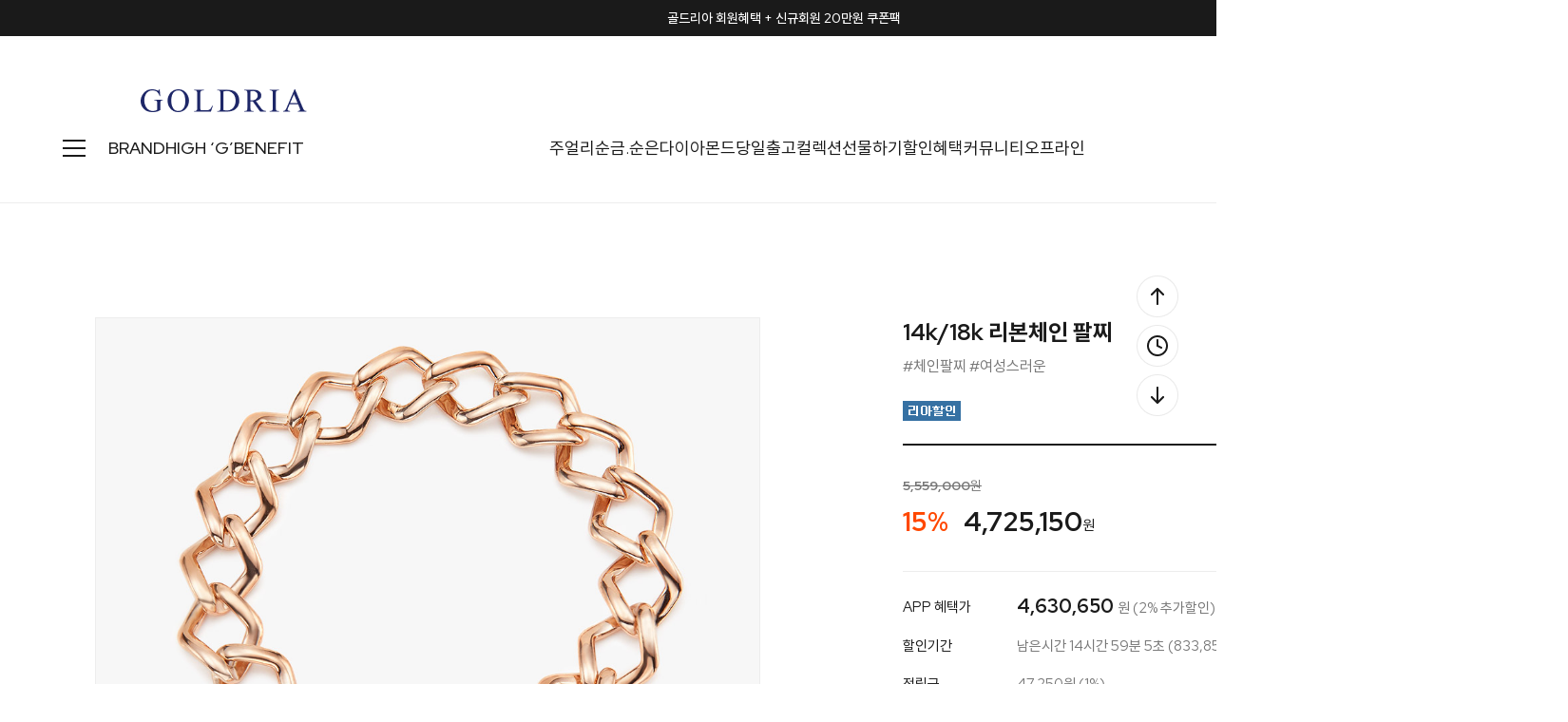

--- FILE ---
content_type: text/html
request_url: http://goldria.net/shop/shopdetail.html?branduid=1092514&xcode=005&mcode=006&scode=&GfDT=bWp3U1k%3D
body_size: 38516
content:
<!DOCTYPE html PUBLIC "-//W3C//DTD HTML 4.01//EN" "http://www.w3.org/TR/html4/strict.dtd">
<html>
<head>
<meta http-equiv="CONTENT-TYPE" content="text/html;charset=EUC-KR">
<link rel="shortcut icon" href="/shopimages/jewelrytop/favicon.ico" type="image/x-icon">
<link rel="apple-touch-icon-precomposed" href="/shopimages/jewelrytop/mobile_web_icon.png" />
<meta name="referrer" content="no-referrer-when-downgrade" />
<meta name="description" content="[PRODUCT_DETAIL]" />
<meta name="keywords" content="골드리아, ..., 골드팔찌 &gt; 160만원이상" />
<meta property="og:type" content="website" />
<meta property="og:title" content="골드리아 - 14k/18k 리본체인 팔찌" />
<meta property="og:description" content="14k/18k 쥬얼리 전문 브랜드" />
<meta property="og:image" content="http://www.goldria.net/shopimages/jewelrytop/all_og__20220504162655phpwCvPn7.jpg" />
<link rel="image_src" href="http://www.goldria.net/shopimages/jewelrytop/all_og__20220504162655phpwCvPn7.jpg" />
<meta property="og:url" content="http://www.goldria.net/shop/shopdetail.html?branduid=1092514&xcode=005&mcode=006&scode=&GfDT=bWp3U1k%3D" />
<title>골드리아 - 14k/18k 리본체인 팔찌</title>
<meta http-equiv="X-UA-Compatible" content="IE=edge" />

<meta name="naver-site-verification" content="b7bc636338aa79b7d1c2d97b97741d68caf97195" />
<meta name="description" content="14k/18k 골드 쥬얼리 브랜드, 목걸이, 귀걸이, 반지, 커플링, 다이아몬드, 여자친구선물">
<meta property="og:type" content="website">
<meta property="og:title" content="골드리아">
<meta property="og:description" content="14k/18k 골드 쥬얼리 브랜드, 목걸이, 귀걸이, 반지, 커플링, 다이아몬드, 여자친구선물">
<meta property="og:image" content="http://www.goldria.net/design/jewelrytop/trend9/goldria/imgs/shop/logo2.png">
<meta property="og:url" content="http://www.goldria.net">
<meta name="google-site-verification" content="k4nbN_buzyiVfc7GBykzA2ldey4Far6s_avth0xykbM" />

<link type="text/css" rel="stylesheet" href="/shopimages/jewelrytop/template/work/10081/common.css?r=1735202905" /><!-- Google Tag Manager -->
<script>(function(w,d,s,l,i){w[l]=w[l]||[];w[l].push({'gtm.start':
new Date().getTime(),event:'gtm.js'});var f=d.getElementsByTagName(s)[0],
j=d.createElement(s),dl=l!='dataLayer'?'&l='+l:'';j.async=true;j.src=
'https://www.googletagmanager.com/gtm.js?id='+i+dl;f.parentNode.insertBefore(j,f);
})(window,document,'script','dataLayer','GTM-M85DZJ5T');</script>
<!-- End Google Tag Manager -->

<!-- Google tag (gtag.js) -->
<script async src="https://www.googletagmanager.com/gtag/js?id=G-FTBEQW4C1S"></script>
<script>
  window.dataLayer = window.dataLayer || [];
  function gtag(){dataLayer.push(arguments);}
  gtag('js', new Date());

  gtag('config', 'G-FTBEQW4C1S');
</script>

<link rel="preconnect" href="https://fonts.googleapis.com">
<link rel="preconnect" href="https://fonts.gstatic.com" crossorigin>
<link href="https://fonts.googleapis.com/css2?family=Red+Hat+Display:wght@400;500;700;800&display=swap" rel="stylesheet">
<link rel="stylesheet" as="style" crossorigin href="https://cdn.jsdelivr.net/gh/orioncactus/pretendard/dist/web/static/pretendard.css" />

<!-- ADN Tracker[공통] start -->
<script src="//fin.rainbownine.net/js/across_adn_2.0.1.js" type="text/javascript"></script>
<!-- ADN Tracker[공통] end -->

<script>
(function(w,n,r){
    var c = "_dtrConfig"; w[c] = w[c] || [];
    w[c].push({id:r,pType:"makeshop"});
    var s="//assets.datarize.ai/logger";
    var c=n.getElementsByTagName("script")[0];
    var a=n.createElement("script");a.async=true,a.src=s+"/genesis.common.min.js";
    c.parentNode.insertBefore(a,c);
})(window,document,"12236");
</script>
</head>
<script type="text/javascript" src="//wcs.naver.net/wcslog.js"></script>
<script type="text/javascript">
if (window.wcs) {
    if(!wcs_add) var wcs_add = {};
    wcs_add["wa"] = "s_124fcccc6519";
    wcs.inflow('goldria.net');
    wcs_do();
}
</script>

<body>
<script type="text/javascript" src="/js/jquery-1.7.2.min.js"></script><script type="text/javascript" src="/js/lazyload.min.js"></script>
<script type="text/javascript">
function getCookiefss(name) {
    lims = document.cookie;
    var index = lims.indexOf(name + "=");
    if (index == -1) {
        return null;
    }
    index = lims.indexOf("=", index) + 1; // first character
    var endstr = lims.indexOf(';', index);
    if (endstr == -1) {
        endstr = lims.length; // last character
    }
    return unescape(lims.substring(index, endstr));
}
</script><script type="text/javascript">
var MOBILE_USE = '';
var DESIGN_VIEW = 'PC';
</script><script type="text/javascript" src="/js/flash.js"></script>
<script type="text/javascript" src="/js/neodesign/rightbanner.js"></script>
<script type="text/javascript" src="/js/bookmark.js"></script>
<style type="text/css">

.MS_search_word { }

#comment_password {
    position: absolute;
    display: none;
    width: 300px;
    border: 2px solid #757575;
    padding: 7px;
    background: #FFF;
    z-index: 6;
}

div.MS_btn_scrap_tw {
color: #666666;
width: 170px;
border: 1px solid #908E8F;
padding: 10px 8px 8px;
position: absolute;
font-size: 8pt;
margin-top: 10px;
letter-spacing: -1px;
background-color: white;
font-family: dotum;
}

div.MS_btn_scrap_fb {
color: #666666;
width: 170px;
border: 1px solid #908E8F;
padding: 10px 8px 8px;
position: absolute;
font-size: 8pt;
margin-top: 10px;
letter-spacing: -1px;
background-color: white;
font-family: dotum;
}

</style>

<form name="allbasket" method="post" action="/shop/basket.html">
<input type="hidden" name="totalnum" value="" />
<input type="hidden" name="collbrandcode" />
<input type="hidden" name="xcode" value="005" />
<input type="hidden" name="mcode" value="006" />
<input type="hidden" name="typep" value="X" />
<input type="hidden" name="aramount" />
<input type="hidden" name="arspcode" />
<input type="hidden" name="arspcode2" />
<input type="hidden" name="optionindex" />
<input type="hidden" name="alluid" />
<input type="hidden" name="alloptiontype" />
<input type="hidden" name="aropts" />
<input type="hidden" name="checktype" />
<input type="hidden" name="ordertype" />
<input type="hidden" name="brandcode" value="005006000103" />
<input type="hidden" name="branduid" value="1092514" />
<input type="hidden" name="cart_free" value="" />
<input type="hidden" name="opt_type" value="PS" />
<input type="hidden" name="basket_use" value="Y" />

<input type="hidden" id="giveapresent" name="giveapresent" />

</form>

<!-- 신규파일첨부를 위한 폼 -->
<form name="attachform" method="post">
<input type="hidden" name="code" value="jewelrytop_review2.0" />
<input type="hidden" name="size" value="30720000" />
<input type="hidden" name="maxsize" value="" />
<input type="hidden" name="img_maxwidth" value="400" />
<input type="hidden" name="img_resize" value="Y" />
<input type="hidden" name="servername" value="special108" />
<input type="hidden" name="url" value="goldria.net" />
<input type="hidden" name="org" value="jewelrytop" />
<input type="hidden" name="Btype" value="gallery" />
<input type="hidden" name="form_name" value="re_form" />
</form>

<script type="text/javascript">

var pre_ORBAS = 'A';
var pre_min_amount = '1';
var pre_product_uid = '';
var pre_product_name = '';
var pre_product_price = '';
var pre_option_type = '';
var pre_option_display_type = '';
var pre_optionJsonData = '';
var IS_LOGIN = 'false';
var is_bulk = 'N';
var bulk_arr_info = [];
var pre_min_add_amount = '1';
var pre_max_amount = '100000';

    var is_unify_opt = '1' ? true : false; 
    var pre_baskethidden = 'A';

var ORBAS = 'A';
var is_mobile_use = false;
var template_m_setid = 10082;
var shop_language = 'kor';
var exchange_rate = '';
var is_kakao_pixel_basket = 'Y';
var display_addi_opt_name = '';

var baskethidden = 'A';


        var _is_package_basket = false;
        var _is_send_multi = false;
        var _is_nhn_basket = false;

var min_amount = '1';
var min_add_amount = '1';
var max_amount  = '2147483647';
var product_uid = '1092514';
var product_name = '14k/18k 리본체인 팔찌';
var product_price = '4725150';
var option_type = 'PS';
var option_display_type = 'EVERY';
var option_insert_mode = 'auto';
var is_dummy = true;
var is_exist = true;
var optionJsonData = {basic:{0:{0:{adminuser:'jewelrytop',uid:'1092514',opt_id:'1',opt_type:'SELECT',opt_name:'골드색상선택',opt_matrix:'1,2',opt_value:'핑크골드[사진대로],옐로우골드',opt_price:'0,0',opt_add_info:'',opt_use:'Y',opt_mix:'N',opt_mandatory:'Y',opt_max:'',opt_min:'',opt_oneclick:'N'}},1:{0:{adminuser:'jewelrytop',uid:'1092514',opt_id:'2',opt_type:'SELECT',opt_name:'제품선택',opt_matrix:'1,2',opt_value:'14k 팔찌 [주문제작],18k 팔찌 [주문제작]',opt_price:'0,2130100',opt_add_info:'',opt_use:'Y',opt_mix:'N',opt_mandatory:'Y',opt_max:'',opt_min:'',opt_oneclick:'N'}},2:{0:{adminuser:'jewelrytop',uid:'1092514',opt_id:'3',opt_type:'SELECT',opt_name:'쇼핑백포장',opt_matrix:'1,2',opt_value:'쇼핑백동봉 O,필요없음 X',opt_price:'0,0',opt_add_info:'',opt_use:'Y',opt_mix:'N',opt_mandatory:'Y',opt_max:'',opt_min:'',opt_oneclick:'N'}}}};
var view_member_only_price = '';
var IS_LOGIN = 'false';
var option_stock_display = 'DISPLAY';
var option_note_display  = 'NO';
var baro_opt = 'Y';
var basketcnt = '0'; 
var is_extra_product = '';
var is_extra_product_custom = '';
var is_prd_group_sale = 'N';
var group_sale_type = '';
var group_sale_value = '';
var group_sale_cut = '';
var quantity_maxlength = '';
var is_bulk = 'N';
var bulk_arr_info = [];
var op_stock_limit_display = '';
var op_stock_count_display = '';
var bigin_use = 'false';
var _set_info_data = {
    'soldout_type' : '',
    'is_opt_restock' : 'N',
    'use_miniq' : ''
}
var is_rental_pay = 'N'; // 렌탈페이 구분변수
var is_vittz = 'N';       // 비츠 특별처리
var use_option_limit = 'N';
var design_view = 'PC';

window.onload = function() {
    set_info_value(_set_info_data); // info 파라미터 추가시 해당함수 사용
}

function show_hide(target, idx, lock, level, code, num1, num2, hitplus, hits_plus, uid) {
    if (level == 'unlogin') {
        alert('해당 게시물은 로그인 하셔야 확인이 가능합니다.');
        return;
    }
    if (level == 'nogroup') {
        alert('해당 게시판을 보실 수 있는 권한이 없습니다.');
        return;
    }
    (function($) {
        $.each($('[id^=' + target + '_block]'), function() {
            if ($(this).attr('id') == (target + '_block' + idx)) {
                if ($(this).css('display') == 'block' || $(this).css('display') == 'table-row') {
                    $(this).css('display', 'none');
                } else {
                    if ($.browser.msie) {
                        if (Math.abs($.browser.version) > 9) {
                            $(this).css('display', 'table-row').focus();
                        } else {
                            $(this).css('display', 'block').focus();
                        }
                    } else {
                        $(this).css('display', (this.nodeName.toLowerCase() == 'tr') ? 'table-row' : 'block').focus();
                    }
                    // 비밀번호가 승인된글은 다시 가져오지 않기 위함
                    if ($(this).find('.' + target + '_content').html().length == 0) {
                        comment_load(target + '_comment', code, num1, num2, idx, hitplus, hits_plus, '', uid);
                    } else {
                        // 비밀번호가 승인된 글 선택시 조회수 증가
                        if (lock == 'Y' && $(this).find('.' + target + '_content').html().indexOf('_chkpasswd') < 0) {
                            lock = 'N';
                        } 
                        // 비밀글 조회수 증가 기능 추가로 comment_load 에서도 조회수 업데이트 함.
                        if (lock != 'Y') update_hits(target, code, num1, num2, idx, hitplus, hits_plus);
                    }

                                    // 스크롤을 해당 글 위치로 이동
                var _offset_top = $('#' + $(this).attr('id')).offset().top;
                $('html, body').animate({ scrollTop: (_offset_top > 100 ? _offset_top - 100 : _offset_top) + 'px' }, 500);
                }
            } else {
                $(this).hide();
                // 비밀번호가 승인된것은 유지 하기 위해 주석처리
                //$('.' + target + '_content').empty();
            }
        });
    })(jQuery);
};


function spam_view() {
    return;
}


// ajax 호출하여 클릭된 게시글의 Hit수를 증가후 증가된 hit수를 보여주도록한다.
// 08. 02. 27 add by jiyun
// 08. 11. 11 스크립트 이름 변경. ward
function update_hits(target, code, num1, num2, idx, hitplus, hits_plus) {
    (function($) {
        $.ajax({
            type: 'GET',
            url: "/shop/update_hits.html",
            dataType: 'html',
            data: {
                'code': code,
                'num1': num1,
                'num2': num2,
                'hitplus': hitplus,
                'hits_plus': hits_plus
            },
            success: function(cnt) {
                $('#' + target + '_showhits' + idx).text(cnt);
                return false;
            }
        });
    })(jQuery);
    return false;
}

// 잠금글을 해당 상품 상세 하단에서 확인 가능하도록 추가함
// 08. 01. 16 add by jysung
function chk_lock(target, code, num1, num2, passwdId, hitplus, hits_plus, uid) {
    (function($) {
        var passwd = $('#' + passwdId);
        if ($(passwd).val().length == 0) {
            alert('글 작성시 입력한 비밀번호를 입력해주세요.');
            $(passwd).focus();
            return false;
        }
        var idx = $('.' + target.replace('_comment', '_content')).index($('#' + passwdId).parents('.' + target.replace('_comment', '_content'))) + 1;
        comment_load(target, code, num1, num2, idx, hitplus, hits_plus, passwd, uid);

    })(jQuery);
    // 08. 11. 11 스크립트 이름 변경 ward
    //new passwd_checker(code, brand, uid, cuid, passwd, id);
}


function comment_load(target, code, num1, num2, idx, hitplus, hits_plus, passwd, uid) {
    (function($) {
        var _param = {
            'target': target,
            'code': code,
            'num1': num1,
            'num2': num2,
            'passwd': ($(passwd).val() || ''),
            'branduid' : uid
        };
        $.ajax({
            type: 'POST',
            url: '/shop/chkpasswd_brandqna.html',
            //dataType: 'json',
            dataType: 'html',
            data: _param,
            success: function(req) {
                if (req === 'FALSE') {
                    alert(' 비밀번호가 틀립니다.');
                    $(passwd).focus();
                } else {
                    // 비밀번호가 승인된것은 유지 하기 위해 주석처리
                    //$('.' + target.replace('_comment', '_content')).empty();
                    $('#' + target.replace('_comment', '_block' + idx)).find('.' + target.replace('_comment', '_content')).html(req);
                    if (req.indexOf('_chkpasswd') < 0) {
                        update_hits(target.replace('_comment', ''), code, num1, num2, idx, hitplus, hits_plus);
                    }
                }
                return false;
            }
        });
    })(jQuery);
}

function key_check(e, target, code, num1, num2, passwdId, hitplus, hits_plus) {
    var e = e || window.event;
    if (escape(e.keyCode) == 13) {
        chk_lock(target, code, num1, num2, passwdId, hitplus, hits_plus);
    }
}

</script>

<link type="text/css" rel="stylesheet" href="/shopimages/jewelrytop/template/work/10081/shopdetail.css?t=202506260905" />
<!-- CSS -->
<link rel="stylesheet" href="/design/jewelrytop/0797drorganic/css/jquery.mCustomScrollbar.css">
 
<!-- JS -->
<script type="text/javascript" src="/design/jewelrytop/0797drorganic/js/jquery.mCustomScrollbar.min.js"></script>
<script type="text/javascript" src="/design/jewelrytop/0797drorganic/js/jquery.bpopup.min.js"></script>






<div id='blk_scroll_wings'><script type='text/javascript' src='/html/shopRbanner.html?param1=1' ></script></div>
<div id='cherrypicker_scroll'></div>
<div id="wrap">
    
<link type="text/css" rel="stylesheet" href="/shopimages/jewelrytop/template/work/10081/header.1.css?t=202601301134" />
<!-- Google Tag Manager (noscript) -->
<noscript><iframe src="https://www.googletagmanager.com/ns.html?id=GTM-M85DZJ5T"
height="0" width="0" style="display:none;visibility:hidden"></iframe></noscript>
<!-- End Google Tag Manager (noscript) -->

<!-- Channel Plugin Scripts -->
<script>
  function parsePureNumber(number) {
    return parseFloat(number.replace(/[^0-9\.]+/g, '')) || 0
  }
  var settings = {
    "pluginKey": "988f3575-ab3e-44cc-a962-f651f4dddc28",   
  };
      (function() {
    var w = window;
    if (w.ChannelIO) {
      return (window.console.error || window.console.log || function(){})('ChannelIO script included twice.');
    }
    var d = window.document;
    var ch = function() {
      ch.c(arguments);
    };
    ch.q = [];
    ch.c = function(args) {
      ch.q.push(args);
    };
    w.ChannelIO = ch;
    function l() {
      if (w.ChannelIOInitialized) {
        return;
      }
      w.ChannelIOInitialized = true;
      var s = document.createElement('script');
      s.type = 'text/javascript';
      s.async = true;
      s.src = 'https://cdn.channel.io/plugin/ch-plugin-web.js';
      s.charset = 'UTF-8';
      var x = document.getElementsByTagName('script')[0];
      x.parentNode.insertBefore(s, x);
    }
    if (document.readyState === 'complete') {
      l();
    } else if (window.attachEvent) {
      window.attachEvent('onload', l);
    } else {
      window.addEventListener('DOMContentLoaded', l, false);
      window.addEventListener('load', l, false);
    }
  })();
  if (settings && settings.memberId && settings.memberId.indexOf('!--/user_id/--') >= 0) {
    console.error('You do not using makeshop. please visit https://developers.channel.io/docs/guide-for-famous-builders and find correct one');
  } else {
    ChannelIO('boot', settings);
  }
</script>
<!-- End Channel Plugin -->




<script src="//image.makeshop.co.kr/makeshop/d3/basic_simple/js/jquery.bxslider.min.js"></script>
<script type="text/javascript" src="/design/jewelrytop/0797drorganic/js/swiper-bundle.min.js"></script>
<script type="text/javascript" src="/design/jewelrytop/0797drorganic/js/wow.min.js"></script>
<link rel="stylesheet" href="/images/d3/m_01/css/font-awesome.min.css" />
<link rel="stylesheet" href="/design/jewelrytop/0797drorganic/css/swiper-bundle.min.css">
<link rel="stylesheet" href="/design/jewelrytop/0797drorganic/css/animate.css">




<div id="layer_shadow"></div>




<!-- 상단 : 텍스트 배너 -->
<div class="swiper h_banner">
	<div class="swiper-wrapper">
    
        <!-- 1번 -->
		<div class="swiper-slide">
			<a href="/board/board.html?code=jewelrytop_board4&page=1&type=v&board_cate=&num1=999621&num2=00000&number=43&lock=N">골드리아 회원혜택 + 신규회원 20만원 쿠폰팩</a>
		</div>
        
        <!-- 2번 -->
		<div class="swiper-slide">
			<a href="/shop/shopbrand.html?xcode=014&type=Y">모두가 사랑하는 주얼리 기프트</a>
		</div>
        
        <!-- 3번 -->
		<div class="swiper-slide">
      		<a href="/board/power_review_photo.html">포토 리뷰 퀸 혜택 안내</a>   
		</div>
        
         <!-- 4번 -->
		<div class="swiper-slide">
      		<a href="http://www.teeringjay.co.kr/" target="_blank" >컨템포러리 주얼리 브랜드 "TEE RING JAY"</a>   
		</div>
        
	</div>
	<div class="close">
		<span class="close_btn"><img src="/design/jewelrytop/0797drorganic/h_banner_close.svg"></span>
	</div>
</div>

<!-- snap common script contact mail : support@snapvi.co.kr -->
<span id = 'solutiontype' style='display:none;'>makeshop</span>
<span id='sfsnapfit_store_id' style='display:none'>goldria</span>
<div><input id="sf_draw_type" type="hidden" value="pc"><input id="sf_store_name" type = 'hidden' value = 'goldria'></div>
 
<!-- snap common end -->


<!-- 상단 -->
<div id="mheader">

	<div class="mh_inner">
		<!-- 상단01 : 로고 -->
		<div class="mh_sec01"><a href="/"><img src="/design/jewelrytop/0797drorganic/mh_logo.png" /></a></div>
		
		<!-- 상단03 : 우측 메뉴 -->
		<div class="mh_sec03">
			<!-- 검색 -->
			<div class="mh_search">
				<span class="search"><img src="/design/jewelrytop/0797drorganic/mh_search.svg" /></span>
				<span class="close"><img src="/design/jewelrytop/0797drorganic/close_24b.svg" /></span>
			</div>
			<!-- 마이페이지 -->
			<div class="mh_mypage">
								<a href="/shop/member.html?type=login"><img src="/design/jewelrytop/0797drorganic/mh_mypage.svg" /></a>
								<ul>
										<li>
						<a href="/shop/member.html?type=login">로그인</a>
						<img src="/design/jewelrytop/0797drorganic/slash.svg" />
						<a href="/shop/idinfo.html">회원가입</a>
					</li>
										<li>
												<a href="/shop/member.html?type=mynewmain">마이페이지</a>
												<a href="/shop/confirm_login.html?type=myorder">주문/배송조회</a>
						<a href="/shop/mypage.html?mypage_type=mywishlist">위시리스트</a>
						<a href="/shop/todaygoods.html">최근 본 상품</a>
					</li>
				</ul>
			</div>

			<!-- 장바구니 -->
			<div class="mh_cart">
				<a href="/shop/basket.html">
					<img src="/design/jewelrytop/0797drorganic/mh_cart.svg" />
					<span class="count"><span id="user_basket_quantity" class="user_basket_quantity"></span></span>
				</a>
			</div>
		</div>
	</div>


	<div class="mh_inner02">

		<div class="inner02_left">

			<!-- 상단 : 전체 카테고리 열기 버튼 -->
			<div class="h_cate">
				<span class="open"><img src="/design/jewelrytop/0797drorganic/cate_24b.svg"></span>
				<span class="close"><img src="/design/jewelrytop/0797drorganic/close_24b.svg"></span>
			</div>

			<!--  상단 : 수동메뉴 : BRAND -->
			<ul>
				<li><a href="/shop/page.html?id=1">BRAND</a></li>
				<li><a href="/shop/shopbrand.html?xcode=045&type=Y">HIGH ‘G’</a></li>
                <li><a href="/shop/page.html?id=7">BENEFIT</a></li>
                <!-- <li><a href="http://www.teeringjay.co.kr/" target="_blank">TEE RING JAY</a></li> -->

			</ul>	
		</div>

		<!--  상단 : 중앙수동메뉴 -->
		<div class="inner02_center">
			<ul>
				<li>
				<a href="/shop/shopbrand.html?xcode=051&type=P">주얼리</a>
					<div class="sub_menu_big">
						<div class="inner">
							<div class="sub first">
									<a href="#none" class="title">아이템</a>
									<a href="/shop/shopbrand.html?xcode=017&type=X">목걸이</a>
									<a href="/shop/shopbrand.html?xcode=012&type=X">귀걸이</a>
									<a href="/shop/shopbrand.html?xcode=007&type=X">세트</a>
									<a href="/shop/shopbrand.html?xcode=020&type=X">반지</a>
									<a href="/shop/shopbrand.html?xcode=021&type=X">커플링</a>
                                    
									<a href="#none">
									<span OnClick="location.href='/shop/shopbrand.html?xcode=005&type=X'">팔찌</span>
									<span class="blank">/</span> 
									<span OnClick="location.href='/shop/shopbrand.html?xcode=019&type=X'">발찌</span>
									</a>
                    
									<a href="#none">
									<span OnClick="location.href='/shop/shopbrand.html?xcode=027&type=X'">남성</span>
									<span class="blank">/</span> 
									<span OnClick="location.href='/shop/shopbrand.html?xcode=015&type=X'">종교</span>
									</a>
                    
									<a href="#none">
									<span OnClick="location.href='/shop/shopbrand.html?xcode=047&type=Y'">웨딩</span>
									<span class="blank">/</span> 
									<span OnClick="location.href='/shop/shopbrand.html?xcode=001&type=Y'">실버</span>
									</a>
                                    
									<a href="/shop/shopbrand.html?xcode=002&type=X">키즈</a>
									<a href="/shop/shopbrand.html?xcode=026&type=X">SALE</a>
									<a href="/shop/shopbrand.html?xcode=018&type=X">ETC</a>
							</div>
							<div class="sub">
									<a href="#none" class="title">키워드</a>
									<a href="/shop/shopbrand.html?type=N&xcode=038&mcode=001">랩 다이아</a>
									<a href="/shop/shopbrand.html?type=N&xcode=038&mcode=002">진주</a>
									<a href="/shop/shopbrand.html?type=N&xcode=038&mcode=003">하트</a>
									<a href="/shop/shopbrand.html?type=N&xcode=038&mcode=004">물고기</a>
									<a href="/shop/shopbrand.html?type=N&xcode=038&mcode=005">고래꼬리</a>
									<a href="/shop/shopbrand.html?type=N&xcode=038&mcode=006">코인</a>
									<a href="/shop/shopbrand.html?type=N&xcode=038&mcode=007">탄생석</a>
									<a href="/shop/shopbrand.html?type=N&xcode=038&mcode=008">이니셜</a>
									<a href="/shop/shopbrand.html?type=N&xcode=038&mcode=009">별&달</a>
							</div>
						</div>
					</div>
				</li>

				<li>
					<a href="/shop/shopbrand.html?xcode=049&type=X">순금.순은</a>
					<div class="sub_menu">
						<a href="/shop/shopbrand.html?type=M&xcode=049&mcode=001">골드바 & 실버바</a>
                        <a href="/shop/shopbrand.html?type=M&xcode=049&mcode=003">순금 목걸이</a>
                        <a href="/shop/shopbrand.html?type=M&xcode=049&mcode=005">순금 귀걸이</a>
						<a href="/shop/shopbrand.html?type=M&xcode=049&mcode=002">순금 반지</a>
                        <a href="/shop/shopbrand.html?type=M&xcode=049&mcode=004">순금 팔찌</a>


					</div>
				</li>

				<li>
					<a href="/shop/shopbrand.html?xcode=050&type=X">다이아몬드</a>
						<div class="sub_menu">
							<a href="/shop/shopbrand.html?type=M&xcode=050&mcode=001">랩 다이아몬드</a>
							<a href="/shop/shopbrand.html?type=M&xcode=050&mcode=002">천연 다이아몬드</a>
							<a href="/shop/shopbrand.html?type=M&xcode=050&mcode=003">컬러 다이아몬드</a>
						</div>
				</li>
                
                	<li><a href="/shop/shopbrand.html?xcode=025&type=Y">당일출고</a>
					<div class="sub_menu">
						<a href="/shop/shopbrand.html?type=N&xcode=025&mcode=001">목걸이</a>
						<a href="/shop/shopbrand.html?type=N&xcode=025&mcode=002">귀걸이</a>
						<a href="/shop/shopbrand.html?type=N&xcode=025&mcode=003">세트</a>
						<a href="/shop/shopbrand.html?type=N&xcode=025&mcode=004">팔찌</a>
						<a href="/shop/shopbrand.html?type=N&xcode=025&mcode=005">발찌</a>
						<a href="/shop/shopbrand.html?type=N&xcode=025&mcode=007">다이아목걸이</a>
						<a href="/shop/shopbrand.html?type=N&xcode=025&mcode=008">반지</a>
					</div>
				</li>
                

				<li><a href="#none">컬렉션</a>
					<div class="sub_menu">
						<a href="/shop/plan.html?plan_id=161">랩 다이아 런칭전</a>
                        <a href="/shop/plan.html?plan_id=89">천연 원석 컬렉션</a>
						<a href="/shop/plan.html?plan_id=69">시그니처 컬렉션</a>
						<a href="/shop/plan.html?plan_id=24">행운 주얼리</a>
						<a href="/shop/plan.html?plan_id=14">별자리 & 탄생석</a>
						<a href="/shop/plan.html?plan_id=91">꽃, 나비, 리아가든</a>
						<a href="/shop/plan.html?plan_id=81">웨딩주얼리 컬렉션</a>
					</div>
				</li>

				<li>
				<a href="/shop/shopbrand.html?xcode=014&type=Y">선물하기</a>
					<div class="sub_menu">
						<a href="/shop/shopbrand.html?type=N&xcode=014&mcode=004">행운응원선물</a>
						<a href="/shop/shopbrand.html?type=N&xcode=014&mcode=003">부모님선물</a>
						<a href="/shop/shopbrand.html?type=N&xcode=014&mcode=001">기념일선물</a>
						<a href="/shop/shopbrand.html?type=N&xcode=014&mcode=002">커플선물</a>
						<a href="/shop/shopbrand.html?type=N&xcode=014&mcode=005">생일선물</a>
					</div>
				</li>

				<li><a href="/shop/page.html?id=8">할인혜택</a></li>

				<li>
				<a href="#">커뮤니티</a>
					<div class="sub_menu">
						<a href="/shop/page.html?id=11">포토후기 REVIEW</a>
						<a href="/board/board.html?code=jewelrytop">문의하기 Q&A</a>
                        <a href="/board/board.html?code=jewelrytop_board3">NOTICE</a>
						<a href="/shop/faq.html">FAQ</a>
						<a href="/shop/page.html?id=2">A/S안내</a>
						<a href="/shop/page.html?id=3">품질보증</a>
						<a href="/shop/shopdetail.html?branduid=308969&xcode=018&mcode=003&scode=&type=X&sort=order&cur_code=018&search=&GfDT=bWh3UQ%3D%3D">링게이지 구매</a>
						<a href="/shop/shopbrand.html?xcode=013&type=X">개인결제창</a>
					</div>
				</li>

				<li>
				<a href="#">오프라인</a>
					<div class="sub_menu">
						<a href="/shop/page.html?id=4">매장 소개</a>
						<a href="/board/board.html?code=jewelrytop_board6">매장 Q&A</a>
						<a href="/shop/page.html?id=5">매장 이벤트</a>
						<a href="https://map.naver.com/p/search/%EA%B3%A8%EB%93%9C%EB%A6%AC%EC%95%84/place/12139528?c=15.00,0,0,0,dh&placePath=/review" target="_blank">방문자 리뷰</a>
						<a href="https://booking.naver.com/booking/6/bizes/250587" target="_blank">네이버 예약</a>
					</div>
				</li>

			</ul>	
		</div>

		<!--  상단 : 수동메뉴 : NEW 28% -->
		<div class="inner02_right">
			<ul>
				<li><a href="/shop/shopbrand.html?xcode=024&type=Y">NEW 28%</a></li>
				<li><a href="/shop/bestseller.html?xcode=BEST">BEST</a></li>
				<li><a href="/board/board.html?code=jewelrytop_board4">EVENT</a>
					<div class="sub_menu">
						<a href="/board/board.html?s_id=&amp;code=jewelrytop_board4&amp;page=1&amp;type=s&amp;review_type=&amp;ssubject=ok&amp;stext=%C1%F8%C7%E0%C1%DF%C0%CE+%C0%CC%BA%A5%C6%AE">진행중인 이벤트</a>
						<a href="/board/board.html?code=jewelrytop_board5">SNS 이벤트</a>
					</div>
				</li>
			</ul>	
		</div>
	</div>
	


	<!-- 상단 : 전체 카테고리 -->
	<div class="all_cate">
		<div class="inner">
			<ul class="all_cate_list">
				<li>
					<a href="/shop/page.html?id=1" class="title_brand">BRAND</a>
					<a href="/shop/shopbrand.html?xcode=045&type=Y" class="title_brand">HIGH ‘G’</a>
					<a href="/shop/page.html?id=7" class="title_brand">BENEFIT</a>
					<a href="/shop/page.html?id=8" class="title_brand">할인혜택</a>
					<a href="/shop/shopbrand.html?xcode=024&type=Y" class="title_brand">NEW 28%</a>
					<a href="/shop/bestseller.html?xcode=BEST" class="title_brand">BEST</a>
				</li>
				<li>
					<a href="#none" class="title">주얼리</a>
					<a href="/shop/shopbrand.html?xcode=017&type=X">목걸이</a>
					<a href="/shop/shopbrand.html?xcode=012&type=X">귀걸이</a>
					<a href="/shop/shopbrand.html?xcode=007&type=X">세트</a>
					<a href="/shop/shopbrand.html?xcode=020&type=X">반지</a>
					<a href="/shop/shopbrand.html?xcode=021&type=X">커플링</a>
                    
					<a href="#none">
                    <span OnClick="location.href='/shop/shopbrand.html?xcode=005&type=X'">팔찌</span>
                    <span class="blank">/</span> 
                    <span OnClick="location.href='/shop/shopbrand.html?xcode=019&type=X'">발찌</span>
                    </a>
                    
					<a href="#none">
                    <span OnClick="location.href='/shop/shopbrand.html?xcode=027&type=X'">남성</span>
                    <span class="blank">/</span> 
                    <span OnClick="location.href='/shop/shopbrand.html?xcode=015&type=X'">종교</span>
                    </a>
                    
					<a href="#none">
                    <span OnClick="location.href='/shop/shopbrand.html?xcode=047&type=Y'">웨딩</span>
                    <span class="blank">/</span> 
                    <span OnClick="location.href='/shop/shopbrand.html?xcode=001&type=Y'">실버</span>
                    </a>
                    
					<a href="/shop/shopbrand.html?xcode=002&type=X">키즈</a>
					<a href="/shop/shopbrand.html?xcode=026&type=X">SALE</a>
					<a href="/shop/shopbrand.html?xcode=018&type=X">ETC</a>
				</li>
				<li>
					<a href="/shop/shopbrand.html?type=N&xcode=038" class="title">키워드</a>
					<a href="/shop/shopbrand.html?type=N&xcode=038&mcode=001">랩 다이아</a>
					<a href="/shop/shopbrand.html?type=N&xcode=038&mcode=002">진주</a>
					<a href="/shop/shopbrand.html?type=N&xcode=038&mcode=003">하트</a>
					<a href="/shop/shopbrand.html?type=N&xcode=038&mcode=004">물고기</a>
					<a href="/shop/shopbrand.html?type=N&xcode=038&mcode=005">고래꼬리</a>
					<a href="/shop/shopbrand.html?type=N&xcode=038&mcode=006">코인</a>
					<a href="/shop/shopbrand.html?type=N&xcode=038&mcode=007">탄생석</a>
					<a href="/shop/shopbrand.html?type=N&xcode=038&mcode=008">이니셜</a>
					<a href="/shop/shopbrand.html?type=N&xcode=038&mcode=009">별&달</a>
				</li>
				<li>
					<a href="/shop/shopbrand.html?xcode=049&type=X" class="title">24K</a>
					<a href="/shop/shopbrand.html?type=M&xcode=049&mcode=001">골드바</a>
					<a href="/shop/shopbrand.html?type=M&xcode=049&mcode=002">반지</a>
				</li>
				<li>
					<a href="/shop/shopbrand.html?xcode=050&type=X" class="title">다이아몬드</a>
					<a href="/shop/shopbrand.html?type=M&xcode=050&mcode=001">랩 다이아몬드</a>
					<a href="/shop/shopbrand.html?type=M&xcode=050&mcode=002">천연 다이아몬드</a>
					<a href="/shop/shopbrand.html?type=M&xcode=050&mcode=003">컬러 다이아몬드</a>
				</li>
				<li>
					<a href="#none" class="title">컬렉션</a>
					<a href="/shop/plan.html?plan_id=161">랩 다이아 런칭전</a>
					<a href="/shop/plan.html?plan_id=69">시그니처 컬렉션</a>
					<a href="/shop/plan.html?plan_id=24">행운 주얼리</a>
					<a href="/shop/plan.html?plan_id=14">별자리 & 탄생석</a>
					<a href="/shop/plan.html?plan_id=91">꽃, 나비, 리아가든</a>
					<a href="/shop/plan.html?plan_id=89">천연 원석 컬렉션</a>
					<a href="/shop/plan.html?plan_id=81">웨딩주얼리 컬렉션</a>
				</li>
				<li>
					<a href="/shop/shopbrand.html?xcode=025&type=Y" class="title">당일출고</a>
					<a href="/shop/shopbrand.html?type=N&xcode=025&mcode=001">목걸이</a>
					<a href="/shop/shopbrand.html?type=N&xcode=025&mcode=002">귀걸이</a>
					<a href="/shop/shopbrand.html?type=N&xcode=025&mcode=003">세트</a>
					<a href="/shop/shopbrand.html?type=N&xcode=025&mcode=004">팔찌</a>
					<a href="/shop/shopbrand.html?type=N&xcode=025&mcode=005">발찌</a>
					<a href="/shop/shopbrand.html?type=N&xcode=025&mcode=007">다이아목걸이</a>
					<a href="/shop/shopbrand.html?type=N&xcode=025&mcode=008">반지</a>
				</li>
				<li>
					<a href="/shop/shopbrand.html?xcode=014&type=Y" class="title">선물하기</a>
					<a href="/shop/shopbrand.html?type=N&xcode=014&mcode=004">행운응원선물</a>
					<a href="/shop/shopbrand.html?type=N&xcode=014&mcode=003">부모님선물</a>
					<a href="/shop/shopbrand.html?type=N&xcode=014&mcode=001">기념일선물</a>
					<a href="/shop/shopbrand.html?type=N&xcode=014&mcode=002">커플선물</a>
					<a href="/shop/shopbrand.html?type=N&xcode=014&mcode=005">생일선물</a>
				</li>
				<li>
					<a href="#none" class="title">커뮤니티</a>
					<a href="/shop/page.html?id=11">포토후기 REVIEW</a>
					<a href="/board/board.html?code=jewelrytop">문의하기 Q&A</a>
					<a href="/board/board.html?code=jewelrytop_board3">NOTICE</a>
					<a href="/shop/faq.html">FAQ</a>
					<a href="/shop/page.html?id=2">A/S안내</a>
					<a href="/shop/page.html?id=3">품질보증</a>
					<a href="/shop/shopdetail.html?branduid=308969&xcode=018&mcode=003&scode=&type=X&sort=order&cur_code=018&search=&GfDT=bWh3UQ%3D%3D">링게이지 구매</a>
					<a href="/shop/shopbrand.html?xcode=013&type=X">개인결제창</a>
				</li>
				<li>
					<a href="#none" class="title">오프라인</a>
					<a href="/shop/page.html?id=4">매장 소개</a>
					<a href="/board/board.html?code=jewelrytop_board6">매장 Q&A</a>
					<a href="/shop/page.html?id=5">매장 이벤트</a>
					<a href="https://map.naver.com/p/search/%EA%B3%A8%EB%93%9C%EB%A6%AC%EC%95%84/place/12139528?c=15.00,0,0,0,dh&placePath=/review" target="_blank">방문자 리뷰</a>
					<a href="https://booking.naver.com/booking/6/bizes/250587" target="_blank">네이버 예약</a>
				</li>
				<li>
					<a href="#none" class="title">이벤트</a>
					<a href="/board/board.html?code=jewelrytop_board4">이벤트</a>
					<a href="/board/board.html?code=jewelrytop_board5">SNS 이벤트</a>
				</li>
				<li>
					<a href="#none" class="title">나의 쇼핑</a>
					<a href="/shop/member.html?type=mynewmain">마이페이지</a>
					<a href="/shop/confirm_login.html?type=myorder">주문/배송조회</a>
					<a href="/shop/mypage.html?mypage_type=mywishlist">위시리스트</a>
					<a href="/shop/mypage.html?mypage_type=myarticle">내게시물</a>
				</li>
			</ul>
		</div>
	</div>



	<!-- 상단 : 검색 -->
	<div class="mh_sec04">
		<div class="search_inner">
			<form action="/shop/shopbrand.html" method="post" name="search">			<fieldset title="검색어를 입력해주세요.">
				
				<!-- 검색창 홍보문구 수정하는곳 -->
				<legend>"검색어"를 입력해 주세요</legend>
				<input name="search" onkeydown="CheckKey_search();" value=""  class="MS_search_word search_auto_completion" />				<a href="javascript:search_submit();" class="btn_search"><img src="/design/jewelrytop/0797drorganic/mh_search.svg" alt=""></a>

			</fieldset>
			</form>
			<!-- 추천 검색어 수정하는곳 -->
			<div class="hot_keyword">
				<ul>
                   <li><a href="/shop/shopbrand.html?search=&prize1=은테크 실버바">#은테크 실버바</a></li>
                   <li><a href="/shop/shopbrand.html?search=&prize1=행운아이템">#행운아이템</a></li>
                   <li><a href="/shop/shopbrand.html?search=&prize1=2월의탄생석자수정">#2월의탄생석자수정</a></li>
                   <li><a href="/shop/shopbrand.html?search=&prize1=나를위한선물">#나를위한선물</a></li>
                   <li><a href="/shop/shopbrand.html?search=&prize1=볼드팔찌">#볼드팔찌</a></li>
                    <li><a href="/shop/shopbrand.html?search=&prize1=26년한번끼면뺄수없는데일리주얼리">#26년한번끼면뺄수없는데일리주얼리</a></li>
					<li><a href="/shop/shopbrand.html?search=&prize1=진주주얼리">#진주주얼리</a></li>
                    <li><a href="/shop/shopbrand.html?search=&prize1=랩다이아">#랩다이아</a></li>
                    <li><a href="/shop/shopbrand.html?search=&prize1=별자리">#별자리</a></li>
                    <li><a href="/shop/shopbrand.html?search=&prize1=플래티늄">#플래티늄</a></li>
                    <li><a href="/shop/shopbrand.html?search=&prize1=24k 순금">#24k 순금</a></li>
				</ul>
			</div>
		</div>
	</div>
</div><!-- //mheader -->


<div class="mh_blank"></div>
<div class="mh_dimmed"></div>


<meta name="user_id" content="" />




<script type="text/javascript" src="/shopimages/jewelrytop/template/work/10081/header.1.js?t=202601301134"></script>
    
    
<!-- snap review script start contact mail : support@snapvi.co.kr -->
<style>
#prdReview .nodata {display:none;}
.snapreview_hidden {display:none;}
</style>
<!-- snap review end -->
    
    <div id="contentWrapper">
        <div id="contentWrap">
            
<link type="text/css" rel="stylesheet" href="/template_common/shop/basic_simple/menu.1.css?t=201711221039" />
             <div id="content">
                <div id="productDetail">
                
                    <dl class="loc-navi">
                        <dt class="blind">현재 위치</dt>
                        <dd>
                            <a href="/">HOME</a>
                            
                            <!-- 
                            <img src="/design/jewelrytop/0797drorganic/loc_nav_dot.svg"><a href="/shop/shopbrand.html?xcode=005&type=X&sort=">골드팔찌</a>                            <img src="/design/jewelrytop/0797drorganic/loc_nav_dot.svg"><a href="/shop/shopbrand.html?xcode=005&type=X&sort=&mcode=006">160만원이상</a>                                                        -->
                            
                            <img src="/design/jewelrytop/0797drorganic/loc_nav_dot.svg"><a href="#none">14k/18k 리본체인 팔찌</a>                        </dd>
                    </dl>
                    


                    <div class="page-body">
                        <div class="thumb-info">

							<!-- 상품 이미지 -->
                            <div class="thumb-wrap">
																	<div class="thumb"><img class="detail_image" id="lens_img" src="/shopimages/jewelrytop/005006000103.jpg?1749796440" border="0" width="1000" /></div>
																<div class="listImg swiper-container swiper_listImg">
									<ul class="swiper-wrapper">
																				<li class="swiper-slide on move"><img src="/shopimages/jewelrytop/005006000103.jpg?1749796440"  onmouseover="multi_image_view(this);"/></li>
																					<li class="swiper-slide move"><img src="https://goldria.godohosting.com/goods_view/thumb/DES1_012531/1000_2.jpg" onmouseover="multi_image_view(this);" /></li>
																					<li class="swiper-slide move"><img src="https://goldria.godohosting.com/goods_view/thumb/DES1_012531/1000_3.jpg" onmouseover="multi_image_view(this);" /></li>
																					<li class="swiper-slide move"><img src="https://goldria.godohosting.com/goods_view/thumb/DES1_012531/1000_4.jpg" onmouseover="multi_image_view(this);" /></li>
																													</ul>
									<div class="swiper-scrollbar swiper-scrollbar_listImg"></div>
								</div>
                                

<!-- snap review script start contact mail : support@snapvi.co.kr -->
<span name="snapreview_thumbnail_summary" class="snap_widget" id="4"></span>
<!-- snap review end -->
                                
                            </div><!-- .thumb-wrap -->

							<div class="tab_cate">
								<div id="tab_cate_title">
									<div class="tab_cate_area"><img src="/design/jewelrytop/0797drorganic/detail_tab.svg" /></div>
									 <div class="detail_tab_close"><img src="/design/jewelrytop/0797drorganic/detail_tab_close.png"></div>
								</div><!-- //tab_cate_title -->

								<form name="form1" method="post" id="form1" action="/shop/basket.html" onsubmit="return false;">
<input type="hidden" name="brandcode" value="005006000103" />
<input type="hidden" name="branduid" value="1092514" />
<input type="hidden" name="xcode" value="005" />
<input type="hidden" name="mcode" value="006" />
<input type="hidden" name="typep" value="X" />
<input type="hidden" name="ordertype" />
<input type="hidden" name="opts" />
<input type="hidden" name="mode" />
<input type="hidden" name="optioncode" />
<input type="hidden" name="optiontype" />
<input type="hidden" name="optslist" />
<input type="hidden" id="price" name="price" value="5,559,000" />
<input type="hidden" id="disprice" name="disprice" value="4725150" />
<input type="hidden" id="price_wh" name="price_wh" value="5,559,000" />
<input type="hidden" id="disprice_wh" name="disprice_wh" value="4725150" />
<input type="hidden" id="option_type_wh" name="option_type_wh" value="PS" />
<input type="hidden" id="prd_hybrid_min" name="prd_hybrid_min" value="1" />
<input type="hidden" name="MOBILE_USE" value="NO" />
<input type="hidden" name="product_type" id="product_type" value="NORMAL">
<input type="hidden" name="multiopt_direct" value="" />
<input type="hidden" name="collbasket_type" value="Y" />
<input type="hidden" name="package_chk_val" value="0" />
<input type="hidden" name="miniq" id="miniq" value="1" />
<input type="hidden" name="maxq" id="maxq" value="2147483647" />
<input type="hidden" name="cart_free" value="" />
<input type="hidden" name="opt_type" value="PS" />
<input type="hidden" name="hybrid_op_price" id="hybrid_op_price" value="" />
<input type="hidden" name="basket_use" id="basket_use" value="Y" />
<input type="hidden" name="page_type" value="shopdetail" />
<input type="hidden" name="wish_action_type" value="" />
<input type="hidden" name="wish_data_type" value="" />
<input type="hidden" name="wish_get_prd_count" value="N" />
<input type="hidden" name="rental_option_type" value="" />
<input type="hidden" name="spcode" /><input type="hidden" name="spcode2" />

<input type="hidden" id="regular_price" name="regular_price" value="5,559,000" />
<input type="hidden" id="discount_price" name="discount_price" value="4725150" />
<input type="hidden" id="discount_type" name="discount_type" value="1" />
<input type="hidden" name="uid" value="1092514" />
<input type="hidden" id="option_type" name="option_type" value="PS" /><input type="hidden" id="giveapresent" name="giveapresent" />								<div class="infoArea">

									<div class="prd_info">
										<div class="headingArea">
											<h2>14k/18k 리본체인 팔찌</h2>
                                            
											<div class="cboth summary_desc">#체인팔찌 #여성스러운</div>                                            
                                            <span class="icon">
                                             
                                            <img src="/shopimages/jewelrytop/pro_discount_74.gif?r=1760598743">                                            </span>
                                            
                                            
                                            <div class="detail_sns_area">
                                                <div class="detail_sns">
                                                    <img src="/design/jewelrytop/0797drorganic/share.svg" />
                                                    <div class="social">
                                                    
                                                        <span><a href="#" onclick="window.open('/shop/product_scrap_pop.html?type=FB&uid=1092514', 'name1', 'scrollbars=no,resizeable=no');" onmouseover="document.getElementById('FB_btn_over').style.display='block';" onmouseout="document.getElementById('FB_btn_over').style.display='none';"><img border="0" src="/shopimages/jewelrytop/product_scrap_FB.gif?1438761175" /></a>
<div id="FB_btn_over" class="MS_btn_scrap_fb" style="display: none;">
소셜 네트워크인 <span style='color:red'>페이스북</span>에<br />상품정보를 스크랩할 수 있습니다.
</div></span>                                                        <span><a href="#" onclick="window.open('/shop/product_scrap_pop.html?type=TW&uid=1092514', 'name1', 'scrollbars=no,resizeable=no');" onmouseover="document.getElementById('TW_btn_over').style.display='block';" onmouseout="document.getElementById('TW_btn_over').style.display='none';"><img border="0" src="/shopimages/jewelrytop/product_scrap_TW.gif?1438761175" /></a>
<div id="TW_btn_over" class="MS_btn_scrap_tw" style="display: none;">
소셜 네트워크인 <span style='color:red'>트위터</span>에<br />상품정보를 스크랩할 수 있습니다.
</div></span>                                                        
                                                        <span>
                                                            <a href="#none" class="copytoclipboard">
                                                                <img src="/design/jewelrytop/0797drorganic/clipboard.svg" />
                                                            </a>
                                                            <input id="url_text" type="text">
                                                        </span>
                                                        <div class="sns_close"><img src="/design/jewelrytop/0797drorganic/sns_close.svg" /></div>
                                                    </div>
                                                </div>
                                            </div>
										</div><!-- //headingArea -->
                                        
                                        
                                        
										<div class="price_box">
																									<span class="through">5,559,000<font>원</font></span>
                                                                                                        <span class="sale_box">15%</span> 
                                                    													<span class="price"><span class='MK_dc_price_sell'>4,725,150</span><font>원</font></span>
																						</div><!-- //price_box -->
                                        
									</div>




									<div class="table-opt">
										<table summary="판매가격, 적립금, 주문수량, 옵션, 사이즈, 상품조르기, sns">
											<caption>상품 옵션</caption>
											<colgroup>
												<col width="120" />
												<col width="*" />
											</colgroup>
											<tbody>
																																																	                                                
                                                
                                                
												<!-- 2% 할인되는 가격 표시영역 -->
																								<tr class="app_sale">
												  <th scope="row"><div class="tb-left">APP 혜택가</div></th>
												  <td>
                                                    <div class="tb-left gray"><span class='MK_dc_price_sell'><span class="app_sale">4,725,150</span></span><font>원 (2% 추가할인)</font></div>
                                                  </td>
												</tr>
																								<!-- 2% 할인되는 가격 표시영역 -->
              
              
																								<tr>
												<th scope="row"><div class="tb-left">할인기간</div></th>
												<td><div class="tb-left gray">남은시간 14시간 59분 5초  (833,850원 할인)</div></td>
												</tr>  
												        
                                                
                                                
                                                                                                
                                                
                                                
																								<tr>
													<th scope="row"><div class="tb-left">적립금</div></th>
													<td>
														<div class="tb-left gray">
															47,250원 (1%)
														</div>
													</td>
												</tr>
												          
                                                <tr class="de_line"></tr>

												

																																				<tr>
													<td colspan="2" class="nopd">
													<div class="opt-wrap" style="margin-top: 0">
														<div class="tit blind"><strong>기본옵션</strong></div>
																												<dl>
															<dt>골드색상선택</dt>
																														<dd><select name="optionlist[]"     onchange="change_option(this, 'basic');" label="골드색상선택" opt_type="SELECT" opt_id="1" opt_mix="N" require="Y" opt_mandatory="Y"  class="basic_option" >

<option value="">옵션 선택</option>

<option value="0" title="핑크골드[사진대로]" matrix="1" price="0" sto_id="0" sto_min="1" sto_max="2147483647" dis_sto_price="" dis_opt_price="" org_opt_price="0">핑크골드[사진대로]</option>

<option value="1" title="옐로우골드" matrix="2" price="0" sto_id="0" sto_min="1" sto_max="2147483647" dis_sto_price="" dis_opt_price="" org_opt_price="0">옐로우골드</option>

</select>

</dd>
																													</dl>
																												<dl>
															<dt>제품선택</dt>
																														<dd><select name="optionlist[]"     onchange="change_option(this, 'basic');" label="제품선택" opt_type="SELECT" opt_id="2" opt_mix="N" require="Y" opt_mandatory="Y"  class="basic_option" >

<option value="">옵션 선택</option>

<option value="0" title="14k 팔찌 [주문제작]" matrix="1" price="0" sto_id="0" sto_min="1" sto_max="2147483647" dis_sto_price="" dis_opt_price="" org_opt_price="0">14k 팔찌 [주문제작]</option>

<option value="1" title="18k 팔찌 [주문제작]" matrix="2" price="2130100" sto_id="0" sto_min="1" sto_max="2147483647" dis_sto_price="" dis_opt_price="" org_opt_price="0">18k 팔찌 [주문제작](+2,130,100)</option>

</select>

</dd>
																													</dl>
																												<dl>
															<dt>쇼핑백포장</dt>
																														<dd><select name="optionlist[]"     onchange="change_option(this, 'basic');" label="쇼핑백포장" opt_type="SELECT" opt_id="3" opt_mix="N" require="Y" opt_mandatory="Y"  class="basic_option" >

<option value="">옵션 선택</option>

<option value="0" title="쇼핑백동봉 O" matrix="1" price="0" sto_id="0" sto_min="1" sto_max="2147483647" dis_sto_price="" dis_opt_price="" org_opt_price="0">쇼핑백동봉 O</option>

<option value="1" title="필요없음 X" matrix="2" price="0" sto_id="0" sto_min="1" sto_max="2147483647" dis_sto_price="" dis_opt_price="" org_opt_price="0">필요없음 X</option>

</select>

</dd>
																													</dl>
																																																																						</div>
													</td>
												</tr>
												
																																																																										                                                
																								<tr>
													<td colspan="2" style="padding-top:0;">
														<div class="MK_optAddWrap">
                                                        
<!-- snap review script start contact mail : support@snapvi.co.kr -->
<div name="snapreview_option_review" class="snap_widget" id="5"></div>
<!-- snap review end -->
                                                        
															<div id="MK_innerOptWrap">
																<div id="MK_innerOptScroll" class="line" style="padding-top:0;">
																	<ul id="MK_innerOpt_01" class="MK_inner-opt-cm"></ul>																	<ul id="MK_innerOpt_02" class="MK_inner-opt-cm"></ul>																</div>
																<div id="MK_innerOptTotal">
																	<p class="totalLeft"><span class="MK_txt-total">총 상품 금액 :</span></p>
																																		<p class="totalRight">
																		<strong class="MK_total" id="MK_p_total"><strong id="MK_p_total" class="MK_total">0</strong>
<input type="hidden" name="xcode" value="005" />
<input type="hidden" name="mcode" value="006" />
<input type="hidden" name="option_type" id="option_type" value="PS" /></strong>
																		<span class="MK_txt-won">원</span>
																	</p>
																	 
																</div>
																<div id="MK_innerOptPrice">
																	(상품금액 <span id="MK_txt-prd"></span> 원 + 기본옵션 <span id="MK_txt-opt"></span> 원 )
																</div>

															</div>
														</div>
													</td>
												</tr>
												                                                
																																																																									
												<tr>
													<td colspan="2" class="area-btn-size-chart">
																																							</td>
												</tr>
												
												
											</tbody>
										</table>
									</div><!-- .table-opt -->

									<div class="prd-btns">
										<div class="soldout-btns">
										

																				</div>
                                        
                                        
										                                        
                                        
                                        
										
										<div class="detail_btn">
																						<a href="javascript:login_chk_wish();" class="btn_wish" id="wishBtn">
																									<img src="/design/jewelrytop/0797drorganic/wish.svg" />
																							</a>
											
											<a href="javascript:send_multi('', '');" class="btn_cart fe" id="cartBtn">장바구니</a>
											<a href="javascript:send_multi('', 'baro', '');" class="btn_buy fe">바로 구매하기</a>
										</div>


                                       
																				
                                        
                                        <!-- 선물하기-->
											 <a href="javascript:baro_giveapresent();" class="btn_gift"><img src="/design/jewelrytop/0797drorganic/icon_present.svg" />선물하기</a>
										


										                                
                                
                                        <!-- 오케이캐시백 -->
                                        					<style type="text/css">
						.ocb-area { margin:5px 0; padding:30px 0 15px 0; border:1px solid #d5d5d5; text-align:center; color:#737373; font-size:14px; font-weight:bold; background: #fff; }
						.ocb-area img { vertical-align:middle; margin-top:-22px; }
						.ocb-area a { display:inline-block; position:relative; width:15px; height:15px; line-height:19px; *line-height:17px; margin-top:-3px; border:1px solid #545454; color:#fff; background:#666; font-size:12px; text-align:center; vertical-align:middle; }
						.ocb-area a #ocbMsg { display:none; position:absolute; top:30px; right:-24px; width:245px; padding:15px 15px 12px; line-height:18px; border:1px solid #9f9f9f; color:#737373; background:#fff; font-weight:normal; text-align:left; letter-spacing:-1px; z-index:999; }
						.ocb-area a #ocbMsg .arr { display:block; position:absolute; top:-7px; right:24px; width:12px; height:7px; padding:0; margin:0; background:url(/images/common/arr_ocb.gif) no-repeat 0 0; }
						.ocb-area a #ocbMsg strong { font-weight:bold; color:#ff737e; }
					</style>				<div class="ocb-area">
                <img src="/images/common/logo_ocb.gif" alt="ok cashbag" /> 포인트사용 가맹점
                <a id="ocbMsg_a" href="javascript:okcashbag_layer();" >?
                    <div id="ocbMsg" >
                        <div class="arr"></div>
                        우리 쇼핑몰은 OK캐쉬백 가맹점으로<br />주문 시 <strong>OK캐쉬백 포인트</strong>를 사용할 수 있습니다.
                    </div>
                </a>
				</div>
            <script type="text/javascript">
                // 제휴사 포인트 레이어 열기
				function okcashbag_layer() {
					if(document.getElementById('ocbMsg').style.display != 'block') {
						document.getElementById('ocbMsg').style.display = 'block';
					} else {
						document.getElementById('ocbMsg').style.display = 'none';
					}
				}
            </script>

                                        <!-- 페이버튼 영역 -->
                                        <div class="pay_btn_area">
                                            <!-- 카카오 페이 -->
                                            <div class="kko"><a href="javascript:send_multi('', 'baro', '', '', 'kakaopay_direct', 'Y');"><img src="/design/jewelrytop/0797drorganic/kakao_A1.jpg"></a></div>                                            
                                            <!-- 네이버 페이 -->
                                                    <script type='text/javascript' src='/js/naver_checkout_cts.js'></script>
        <script type="text/javascript" src="http://pay.naver.com/customer/js/naverPayButton.js" charset="UTF-8"></script>
<script language="javascript">
    function nhn_buy_nc_baro( ) {
            if (_is_nhn_basket === true) {
                return false;
            }
            _is_nhn_basket = true;
			            var nhnForm = document.allbasket;
                            if (navigator.appName == 'Microsoft Internet Explorer') {
            var ie9_chk = navigator.appVersion.indexOf("MSIE 9") > -1 ? true : false;
            var ie10_chk = navigator.appVersion.indexOf("MSIE 10") > -1 ? true : false;

            if (ie10_chk == true) {
                ie9_chk = true;
            }
        }
        if (ie9_chk || navigator.appName != 'Microsoft Internet Explorer') {
            var aElement = document.createElement( "input" );
            aElement.setAttribute('type','hidden');
            aElement.setAttribute('name','navercheckout');
            aElement.setAttribute('value','1');
            
            if(typeof(inflowParam) != 'undefined') {
                var aElement2 = document.createElement( "input" );
                aElement2.setAttribute('type','hidden');
                aElement2.setAttribute('name','nhn_ncisy');
                aElement2.setAttribute('value',inflowParam);
            }
        } else {
            try {
                var aElement = document.createElement( "<input type='hidden' name='navercheckout' value='1'>" );

                if(typeof(inflowParam) != 'undefined') {
                   var aElement2 = document.createElement( "<input type='hidden' name='nhn_ncisy' value='"+inflowParam+"'>" );
                }
            }catch(e) {
                var aElement = document.createElement( "input" );
                aElement.setAttribute('type','hidden');
                aElement.setAttribute('name','navercheckout');
                aElement.setAttribute('value','1');

                if(typeof(inflowParam) != 'undefined') {
                    var aElement2 = document.createElement( "input" );
                    aElement2.setAttribute('type','hidden');
                    aElement2.setAttribute('name','nhn_ncisy');
                    aElement2.setAttribute('value',inflowParam);
                }

                ie9_chk = true;
            }
        }

		nhnForm.appendChild( aElement );

        if(typeof(inflowParam) != 'undefined') {
            nhnForm.appendChild( aElement2 );
        }
		nhnForm.target="loginiframe";
		nhnForm.ordertype.value ="baro|parent.";

            //send_multi('baro','');
            send_multi('','baro','');
						if (ie9_chk || navigator.appName != 'Microsoft Internet Explorer') {
				aElement.setAttribute('value','');
			} else {
				nhnForm.navercheckout.value ="";
			}

            nhnForm.target="";
            nhnForm.ordertype.value ="";
			if (!ie9_chk) {
	            for (var i = 0; i < nhnForm.navercheckout.length; i++) {
		            nhnForm.navercheckout[i].value ="";
			    }
			}
        setTimeout(function () { _is_nhn_basket = false  }, 1000);
     }
    function nhn_buy_nc_order( ) {
        
        var type ="N";
        if(type == "N") {
            window.open("order.html?navercheckout=2","");
        } else {
            location.href="order.html?navercheckout=2";
        }
        return false;
    }
    function nhn_wishlist_nc( url ) {
        window.open(url,"","scrollbars=yes,width=400,height=267");
        return false;
    }
</script>
    <div id="nhn_btn" style="zoom: 1;">
    <script type="text/javascript" >//<![CDATA[
        naver.NaverPayButton.apply({
        BUTTON_KEY:"4D1C9C6A-0640-44D8-BD6A-41D6465D31D7", // 체크아웃에서 제공받은 버튼 인증 키 입력
        TYPE: "A", // 버튼 모음 종류 설정
        COLOR: 1, // 버튼 모음의 색 설정
        COUNT: 2, // 버튼 개수 설정. 구매하기 버튼만 있으면(장바구니 페이지) 1, 찜하기 버튼도 있으면(상품 상세 페이지) 2를 입력.
        ENABLE: "Y", // 품절 등의 이유로 버튼 모음을 비활성화할 때에는 "N" 입력
        BUY_BUTTON_HANDLER: nhn_buy_nc_baro, // 구매하기 버튼 이벤트 Handler 함수 등록. 품절인 경우 not_buy_nc 함수 사용
        BUY_BUTTON_LINK_URL:"", // 링크 주소 (필요한 경우만 사용)
        WISHLIST_BUTTON_HANDLER:nhn_wishlist_nc, // 찜하기 버튼 이벤트 Handler 함수 등록
        WISHLIST_BUTTON_LINK_URL:"navercheckout.action.html?action_type=wish&branduid=1092514", // 찜하기 팝업 링크 주소
        EMBED_ID: "nhn_btn",
        "":""
});
//]]></script>
</div>                                        </div>
									</div>
                                        
									<div class="barotalk"></div>
									                                    
								</div><!-- .info -->
								</form>							</div>
                        </div><!-- .thumb-info -->
                        
                        

                        
                        

                        
						

                        <a id="detailGoodsInfo"></a>
                        <div class="detail_tab">
                            <ul>
                                <li class="first active"><a href="#detailGoodsInfo">상세정보</a></li>
								<li><a href="#detailRecommend">추천상품</a></li>
                                <li><a href="#detailReview">리뷰<span class="snap_review_count noset">0</span></a></li>
                                <li><a href="#detailQna">상품문의<span>35</span></a></li>
								<li><a href="#guide">교환반품안내</a></li>
                            </ul>
                        </div>


                        <div class="prd-detail mb160">

                            <!-- 쿠폰 관련 부분 -->
                                                        <!-- 쿠폰관련 부분 끝 -->


                            <!-- 스마트 쿠폰 목록-->
                                                        <!-- 스마트 쿠폰 목록-->



                            <div class="detail_add_ban">
                               <!-- 상세페이지 : 추가배너 01 -->
                               <a href="/shop/shopbrand.html?xcode=049&type=X&mcode=001"><img src="/design/jewelrytop/0797drorganic/brandring1.jpg"></a>
                              
                              <!-- 상세페이지 : 추가배너 02 -->
                               <a href="https://booking.naver.com/booking/6/bizes/250587"><img src="/design/jewelrytop/0797drorganic/brandring2.jpg"></a>    
                            </div>
                            
<!-- snap review script start contact mail : support@snapvi.co.kr -->
<span name = "snapreview_upper" class="snap_widget" id="1"></span>
<!-- snap review end -->
                            
                            <div id="videotalk_area"></div><!-- [OPENEDITOR] --><center>

<img src="https://goldria.godohosting.com/goods_view/goldria/g_notice.jpg"><br>

<img src="https://goldria.godohosting.com/goods_view/goldria/DES1_012531_A.jpg"><br>

<img src="https://goldria.godohosting.com/goods_view/goldria/g_make.gif"><br>

<img src="https://goldria.godohosting.com/goods_view/goldria/g_bottom.jpg"><br>

</center>
                            

                            <!-- s: 상품 일반정보(상품정보제공 고시) -->
                                                        <div id="productWrap">
                                                                <h3 class="tit-prd"></h3>
                                <table>
                                    <colgroup>
                                        <col width="210" /><col width="*" />
                                    </colgroup>
                                                                        <tr>
                                        <th><span>소재/순도/밴드재질</span></th>
                                        <td><span>14k 골드 (순금함량 58.5%), 18k 골드 (순금함량 75%)</span></td>
                                    </tr>
                                                                        <tr>
                                        <th><span>중량</span></th>
                                        <td><span>상품페이지 참조</span></td>
                                    </tr>
                                                                        <tr>
                                        <th><span>제조자</span></th>
                                        <td><span>(주)골드리아</span></td>
                                    </tr>
                                                                        <tr>
                                        <th><span>제조국</span></th>
                                        <td><span>대한민국</span></td>
                                    </tr>
                                                                        <tr>
                                        <th><span>치수</span></th>
                                        <td><span>상품페이지 참조</span></td>
                                    </tr>
                                                                        <tr>
                                        <th><span>착용시 주의사항</span></th>
                                        <td><span>금은 유지방과 찬화성이 강해 비눗물이나 세제 등에 광택이 약해지므로 주의를 하셔야합니다.</span></td>
                                    </tr>
                                                                        <tr>
                                        <th><span>귀금속, 보석류 - 등급</span></th>
                                        <td><span>14k 골드 (순금함량 58.5%), 18k 골드 (순금함량 75%)</span></td>
                                    </tr>
                                                                        <tr>
                                        <th><span>시계 - 기능, 방수 등</span></th>
                                        <td><span>해당사항없음 (시계류 아님)</span></td>
                                    </tr>
                                                                        <tr>
                                        <th><span>보증서 제공여부</span></th>
                                        <td><span>골드리아 품질보증서 제공</span></td>
                                    </tr>
                                                                        <tr>
                                        <th><span>품질보증기준</span></th>
                                        <td><span>제품 이상 시 공정거래위원회 고시 소비자분쟁해결기준에 의거 보상합니다.</span></td>
                                    </tr>
                                                                        <tr>
                                        <th><span>A/S 책임자와 전화번호</span></th>
                                        <td><span>(주)골드리아 1688-2313</span></td>
                                    </tr>
                                                                    </table>
                                                            </div>
                                                        <!-- e: 상품 일반정보(상품정보제공 고시) -->


                            <!-- 리본선물상자 배너 -->
                            <div class="ribbon_box">
                            <a href="/shop/shopdetail.html?branduid=1092742"><img src="/design/jewelrytop/0797drorganic/ribbon_box.jpg"></a>
                            </div>



                            

							 


                            <!-- 몰티비 플레이어 노출 위치 -->
<div id="malltb_video_player" style="margin-top: 10px; margin-bottom: 10px; text-align: center; display: none;"></div>

                            
                                                    </div>
                       




                        <a id="detailRecommend"></a>
                        <div class="detail_tab">
                            <ul>
                                <li class="first"><a href="#detailGoodsInfo">상세정보</a></li>
								<li class="active"><a href="#detailRecommend">추천상품</a></li>
                                <li><a href="#detailReview">리뷰<span class="snap_review_count noset">0</span></a></li>
                                <li><a href="#detailQna">상품문의<span>35</span></a></li>
								<li><a href="#guide">교환반품안내</a></li>
                            </ul>
                        </div>


							 




                        <a id="detailReview"></a>
                        <div class="detail_tab">
                            <ul>
                                <li class="first"><a href="#detailGoodsInfo">상세정보</a></li>
								<li><a href="#detailRecommend">추천상품</a></li>
                                <li class="active"><a href="#detailReview">리뷰<span class="snap_review_count noset">0</span></a></li>
                                <li><a href="#detailQna">상품문의<span>35</span></a></li>
								<li><a href="#guide">교환반품안내</a></li>
                            </ul>
                        </div>
						<div id="prdReview" class="mb160">

<!-- snap review script start contact mail : support@snapvi.co.kr -->
<div name="snapreview_main" class="snap_widget" id="3"></div>
<!-- snap review end -->


                        </div>





                        <a id="detailQna"></a>
                        <div class="detail_tab">
                            <ul>
                                <li class="first"><a href="#detailGoodsInfo">상세정보</a></li>
								<li><a href="#detailRecommend">추천상품</a></li>
                                <li><a href="#detailReview">리뷰<span class="snap_review_count noset">0</span></a></li>
                                <li class="active"><a href="#detailQna">상품문의<span>35</span></a></li>
								<li><a href="#guide">교환반품안내</a></li>
                            </ul>
                        </div>
						<div id="prdQna" class="mb160">
                        <a name="brandqna_list"></a>                        <div class="tit-detail">
                            <h3 class="fe">Q&amp;A</h3>
                                                    </div>
                        <div class="table-slide qna-list">
                            <table summary="번호, 제목, 작성자, 작성일, 조회">
                                <caption>QnA 리스트</caption>
                                                                <tr class="nbg">
                                    <td colspan="6"><div class="tb-center">등록된 문의가 없습니다.</div></td>
                                </tr>
                                                                </tbody>
                            </table>
                            <div class="list-btm">
                                                                 
                            </div>
                        </div><!-- .qna-list -->
						</div>


						
                        
						<div id="guide"></div>
                        <div class="detail_tab">
                            <ul>
                                <li class="first"><a href="#detailGoodsInfo">상세정보</a></li>
								<li><a href="#detailRecommend">추천상품</a></li>
                                <li><a href="#detailReview">리뷰<span class="snap_review_count noset">0</span></a></li>
                                <li><a href="#detailQna">상품문의<span>35</span></a></li>
								<li class="active"><a href="#guide">교환반품안내</a></li>
                            </ul>
                        </div>
                        
                        
                        <!-- 교환 및 반품안내 영역 -->
						<div id="prdInfo" class="prdInfo_box mb160">
							<div class="wrap_info_t">
								<div class="info_t01 info_t">
									<div class="info_t_title">교환 및 반품 안내</div>
									<div class="prdInfo_text">
									   <ul>
										   <li>소비자보호 관련 법률 제17조 1항에 의거 청약 후 또는 물품 수령 후 7일 이내에는 청약철회가 가능</li>
										   <li>소비자의 주문에 따라 개별적으로 생산되어야 하며,<br/>소비자보호 관련 법률 제21조 (청약철회등의 제안)에 의거
											   <br/>
											   (판매자에게 회복 불가능한 손해가 예상되고, 청약철회를 할 수 없다는 사실을 별도로 고지하고 서면에 의한 동의를 받은 경우)
										   </li>
									   </ul>
									</div>
								</div>

								<div class="info_t02 info_t">
									<div class="info_t_title">교환/반품이<br />가능한 경우</div>
									<div class="prdInfo_text">
									   <ul>
										   <li>상품 수령일로부터 7일이내</li>
										   <li>당일출고상품으로 미착용 상품 교환/반품 가능합니다.<br /></li>
										   <li> 단 7일 이내라도 제품 착용 및 고객님의 부주의로 훼손된 경우 불가<br /></li>
										   <li>단순 변심, 착오로 인한 교환 반품의 경우 배송비 고객님 부담 (왕복 5천원)<br /></li>
										   <li> 상품정보와 다른 상품, 하자가 있는 상품의 경우 배송비 판매자 부담<br /></li>
									   </ul>
									</div>
								</div>

								<div class="info_t03 info_t">
									<div class="info_t_title">교환 및 반품이<br />불가한 경우</div>
									<div class="prdInfo_text">
									   <ul>
										   <li>당일출고상품이라도 상품 수령 후 7일 이상 경과한 경우</li>
										   <li>착용하셔서 상품에 손상이 있는 경우</li>
										   <li>미착용 하셨어도 상품을 훼손시킨 경우</li>
										   <li>고객님의 특별한 요청으로 제작된 상품, 이니셜 제품, 별도의 사이즈로 주문제작한 상품</li>
									   </ul>
									</div>
								</div>

								<div class="info_t04 info_t">
									<div class="info_t_title">교환 및 반품<br />접수방법</div>
									<div class="prdInfo_text">
										   <ul>
											   <li>반품이나 교환 시는 고객센터를 통해 먼저 신청해 주시고, 반품하여 주시기 바랍니다.<br>임의로 반품하시는 경우 처리가 지연될 수 있습니다.</li>
											   <li>상품 반품 시에는 발송 시 동봉되었던 구성품들을 훼손 없이 전부 보내주셔야 합니다.<br>(상품 훼손 시 비용이 발생할 수 있습니다.)</li>
											   <li>교환 및 반품은 상품이 도착된 이후 처리됩니다. 꼭 우체국 택배를 통해 보내주시기 바랍니다.</li>
											   <li>교환 및 반품 주소 : 서울특별시 종로구 돈화문로50 골드리아빌딩 3층 고객만족센터앞 우편번호:03134</li>
										   </ul>
									</div>
								</div>

								<div class="info_t05 info_t">
									<div class="info_t_title">주문취소 안내</div>
									<div class="prdInfo_text">
										   <ul>
											   <li>고객센터로 전화 주시면 주문취소 및 내용 변경이 가능합니다.</li>
											   <li>토, 일, 공휴일 주문은 다음날 연락 주시면 주문취소 및 변경이 가능합니다.</li>
											   <li>꼭 고객센터로 연락 주시기 바랍니다.</li>
											   <li>골드리아 고객센터 1688-2313</li>
										   </ul>
									</div>
								</div>
							</div>
						</div><!-- //prdInfo -->
                        

                        


</div><!-- .page-body -->
</div><!-- #productDetail -->
</div><!-- #content -->
</div><!-- #contentWrap -->
</div><!-- #contentWrapper-->
<hr />

<link type="text/css" rel="stylesheet" href="/shopimages/jewelrytop/template/work/10081/footer.1.css?t=202601071849" />
<!-- Fixed SNS -->
<div class="mf_quick">
	<ul>
		<li><a href="#none" onclick="jQuery('html,body').animate({scrollTop:0},'slow')"><img src="/design/jewelrytop/0797drorganic/fixed_up.png"></a></li>
		<li><a href="/shop/todaygoods.html"><img src="/design/jewelrytop/0797drorganic/fixed_recent.png"></a></li>
        <li><a href="#none" onclick="jQuery('html,body').animate({scrollTop:jQuery(document).height()},'slow');"><img src="/design/jewelrytop/0797drorganic/fixed_down.png"></a></li>
	</ul>
</div>



<div id="mfooter">
	<div class="inner w1600">
		<div class="mf_left">

			<!-- 하단01 : 하단 로고 -->
			<div class="mf_logo">
				<a href="/"><img src="/design/jewelrytop/0797drorganic/mf_logo.png" /></a>
			</div>

			<!-- 하단02 : 회사정보 -->
			<div class="mf_info">
				<!-- 온라인 회사정보 영역 -->
				<div class="title">주식회사 골드리아</div>
				<div>
					대표자 : 조현민					<img src="/design/jewelrytop/0797drorganic/slash.svg" />
					주소 : 서울특별시 종로구 돈화문로 50, 3층				</div>
				<div>
					통신판매업신고번호 : 제 2012-서울종로-1019호					<img src="/design/jewelrytop/0797drorganic/slash.svg" />
					사업자등록번호 : 101-86-76393 <a href="https://www.ftc.go.kr/bizCommPop.do?wrkr_no=1018676393">사업자정보확인</a>
				</div>
				<div>
					개인정보관리책임자 : 허정미					<img src="/design/jewelrytop/0797drorganic/slash.svg" />
					Contact : goldria@goldria.co.kr					<img src="/design/jewelrytop/0797drorganic/slash.svg" />
					팩스 : 02-744-0433				</div>

				<!-- 오프라인 회사정보 영역 -->
				<div class="title cs_offline">OFFLINE</div>
				<div>
					골드리아 매장 : 서울특별시 종로구 돈화문로50. 골드리아빌딩 1, 2층
					<img src="/design/jewelrytop/0797drorganic/slash.svg" />
					TEL : 02-744-0467
				</div>
				<div>
					1층 주얼리샵
					<img src="/design/jewelrytop/0797drorganic/slash.svg" />
					2층 무료 라운지 운영
					<img src="/design/jewelrytop/0797drorganic/slash.svg" />
					영업시간 : 오전 10시 ~ 오후 7시
					<img src="/design/jewelrytop/0797drorganic/slash.svg" />
					연중뮤휴 정상영업 (명절제외)
				</div>
				<div>
					지하철 1,3,5호선 종로3가역 7번 출구 위로 직진 20m
				</div>
   
             
             
             <!-- 티링제이 -->
            
				<div class="title cs_jay">TEE RING JAY</div>
        
                 <div>컨템포러리 실버 주얼리 브랜드 "티링제이"</div>
                 <div><li><div onclick="window.open('http://www.teeringjay.co.kr/')">www.teeringjay.co.kr</div></li><img src="/design/jewelrytop/0797drorganic/slash.svg" />+82 070-4323-0371</div>
                 <div onclick="window.open('https://www.instagram.com/teeringjay_official/')">instagram　@teeringjay_official</div>
                  </div>
                

			<!-- 하단03 : 카피라이트 -->
			<div class="mf_copy">Copyright &copy; GOLDRIA.ALL RIGHTS RESERVED.</div>

			<!-- 하단04 : 회사소개 메뉴 -->
			<div class="mf_menu">
				<ul>
					<li><a href="/shop/page.html?id=1">골드리아 소개</a></li>
					<li><a href="/shop/page.html?id=4">매장소개</a></li>
					<li><a href="javascript:view_join_terms();">이용약관</a></li>
					<li><a href="javascript:bottom_privacy();" class="privacy">개인정보처리방침</a></li>
					<li><a href="/html/info.html">이용안내</a></li>
				</ul>
			</div>
		</div>	
        
        
        
        
        
		<div class="mf_right">
			<!-- 하단05 : 하단 고객센터 -->
			<div class="mf_link">
				<ul>
					<li class="title">은행안내</li>
					<li>
						<div class="cs_numb">1005-602-247942</div>
						<div class="cs_txt">
							<span>우리은행</span><br>
							예금주 (주)골드리아
						</div>
					</li>
				</ul>
				<ul>
					<li class="title">온라인 고객센터</li>
					<li>
						<div class="cs_numb">1688-2313</div>
						<div class="cs_txt">
							평일 AM 10:00 ~ PM 18:00<br>
							점심 PM 12:00 ~ PM 13:00<br>
							토, 일, 공휴일 휴무
						</div>
					</li>
					<li class="title offline">종로본점 매장 전화</li>
					<li>
						<div class="cs_numb">02-744-0467</div>
						<div class="cs_txt">
							AM 10:00 ~ PM 19<br>
							연중무휴 정상영업 (명절제외)
						</div>
					</li>
				</ul>
				<ul>
					<li class="title">커뮤니티</li>
					<li><a href="/board/board.html?code=jewelrytop_board3">공지사항</a></li>
					<li><a href="/board/board.html?code=jewelrytop">문의하기</a></li>
					<li><a href="/shop/page.html?id=11">구매후기</a></li>
					<li><a href="/shop/faq.html">자주묻는 질문</a></li>
					<li><a href="/board/board.html?code=jewelrytop_board4">이벤트</a></li>
				</ul>
				<ul>
					<li class="title">나의 쇼핑</li>
					<li><a href="/shop/member.html?type=mynewmain">마이페이지</a></li>
					<li><a href="/shop/confirm_login.html?type=myorder">주문배송조회</a></li>
					<li><a href="/shop/mypage.html?mypage_type=mywishlist">위시리스트</a></li>
					<li><a href="/shop/page.html?id=8">할인혜택</a></li>
                    <li><a href="/shop/page.html?id=7">멤버십</a></li>
				</ul>
			</div>
            
            
            
			<!-- 하단06 : SNS -->
			<div class="mf_sns">
				<!-- 앱 다운로드 -->
				<div class="btn_app"><a href="https://play.google.com/store/apps/details?id=com.makeshop.powerapp.jewelrytop&hl=ko"><img src="/design/jewelrytop/0797drorganic/btn_app.png"></a></div>
				<!-- 페이스북 -->
				<a href="https://www.facebook.com/goldria777" target="_blank"><img src="/design/jewelrytop/0797drorganic/mf_sns01.png"></a>
				<!-- 인스타그램 -->	
				<a href="https://www.instagram.com/goldria.co.kr/"  target="_blank"><img src="/design/jewelrytop/0797drorganic/mf_sns02.png"></a>
				<!-- 블로그 -->
				<a href="https://blog.naver.com/goldria1999"  target="_blank"><img src="/design/jewelrytop/0797drorganic/mf_sns03.png"></a>
				<!-- 카카오채널 -->
				<a href="https://pf.kakao.com/_qdLQV"  target="_blank"><img src="/design/jewelrytop/0797drorganic/mf_sns04.png"></a>
				<!-- 유튜브 -->
				<a href="https://www.youtube.com/channel/UCvh9oBSRTrAmfc0lYoWrYfw"  target="_blank"><img src="/design/jewelrytop/0797drorganic/mf_sns05.png"></a>
			</div>
            
            
            
		</div>
	</div>
</div><!-- //mfooter -->


<!-- ADN Tracker[방문자] start -->
<script type="text/javascript">
window.addEventListener('load', function() {
    var across_adn_contain = new fn_across_adn_contain();
    var across_adn_param = [];
    across_adn_param = {"ut":"Home","ui":"100204"};
    across_adn_contain.init(across_adn_param);
});
</script>
<!-- ADN Tracker[방문자] end -->

<!-- ADN 클로징패널 설치  start -->
<script type="text/javascript">
var adn_panel_param = adn_panel_param || [];
adn_panel_param.push([{
 ui:'100204',	
 ci:'1002040004',
 gi:'3474'
}]);
</script>
<script type="text/javascript" async src="//fin.rainbownine.net/js/across_adn_closed_pc_ad_1.0.4.js"></script>
<!-- ADN 클로징패널 설치 end -->


    <!-- sizeChart Layer start -->
    <div id="sizeChart" class="size-chart-box">
        <div class="btn-close-box"><a href="javascript:;" class="btn-close-layer"><span>X</span></a></div>
        <h4>Item size chart 사이즈 기준표</h4>
        <div class="size-chart-cont">
                    <table>
                <colgroup><col style="width:200px;" /></colgroup>
                                    </table>
                    <p>※ 상품사이즈 치수는 재는 방법과 위치에 따라 1~3cm 오차가 있을 수 있습니다.</p>
        </div>
    </div>
    <!-- sizeChart Layer end -->
    
    
    
</div><!-- #wrap -->


<!-- ADN Tracker[상품] start -->
<script type="text/javascript">
window.addEventListener('load', function() {
    var across_adn_item_contain = new fn_across_adn_contain();
    var across_adn_item_param = [];
    across_adn_item_param = {"ut":"Item","ui":"100204", "items":{"i":"1092514","s":"14k/18k 리본체인 팔찌"},"mall":"makeshop"};
    across_adn_item_contain.init(across_adn_item_param);
});    
</script>
<!-- ADN Tracker[상품] end -->

<!---- snapq start contact mail: support@snapvi.co.kr  --->
<div id='sf_isdetail_page' style='display:none'>1</div>
<script async type="text/javascript" src="//snapfit.co.kr/js/sf_init_snapq_detail.js" defer='true' charset="utf-8"></script>
<!---- snapq end --->

<!-- snap common start contact mail : support@snapvi.co.kr -->
<div id='spm_page_type' style='display:none'>sq_detail_page</div>
<script async type="text/javascript" src="//cdn.snapfit.co.kr/js/spm_f_common.js" charset="utf-8"></script>
<div id="spm_banner_main"></div>
<!-- snap common end -->

<!-- snap review script start contact mail : support@snapvi.co.kr -->
<script>
function onloadsnapscript () { var snapInstance = new snapSolution("goldria"); snapInstance.loadScript('review_dependent'); }
</script>
<script async type='text/javascript' src='//sfre-srcs-service.snapfit.co.kr/js/snap_combine_script.js' defer='true' charset='utf-8'
Onload = 'onloadsnapscript()'></script>
<!-- snap review end -->

<script type="text/javascript" src="/shopimages/jewelrytop/template/work/10081/shopdetail.js?t=202506260905"></script>

<link type="text/css" rel="stylesheet" href="/css/shopdetail.css"/>
<link type="text/css" rel="stylesheet" href="/css/datepicker.min.css"/>

<iframe id="loginiframe" name="loginiframe" style="display: none;" frameborder="no" scrolling="no"></iframe>

<div id='MK_basketpage' name='MK_basketpage' style='position:absolute; visibility: hidden;'></div>

<div id="comment_password">
    <form method="post" onsubmit="comment_password_submit(); return false;" style="height: 20px; margin: 0; padding: 0;" autocomplete="off" >
    <input type="hidden" id="pw_num" name="pw_num" value="" />
    <input type="hidden" id="pw_mode" name="pw_mode" value="" />
    <span style="font-weight: bold;">비밀번호</span>
    <input type="password" id="input_passwd" name="input_passwd" size="25" value="" style="vertical-align: middle;" />
    <img src="/board/images/btn_ok.gif" alt="확인" onclick="comment_password_submit();" style="border: 0px; cursor: pointer; vertical-align: middle;" />
    <img src="/board/images/btn_close.gif" alt="닫기" onclick="comment_password_close();" style="border: 0px; cursor: pointer; position: absolute; top: 5px; right: 5px;" />
    </form>
</div><form id="frm_get_secret_comment" name="frm_get_secret_comment" method="post">
<input type="hidden" name="code" value="" />
<input type="hidden" name="num1" value="" />
<input type="hidden" name="num2" value="" />
<input type="hidden" name="mode" value="" />
<input type="text" name="___DUMMY___" readonly disabled style="display:none;" />
</form>

        <form action="/shop/shopbrand.html" method="post" name="hashtagform">
                <input type="hidden" name="search" value="">
                <input type="hidden" name="search_ref" value="hashtag">
        </form>

<div id="detailpage" name="detailpage" style="position: absolute; visibility: hidden;"></div>

    <script src="/js/wishlist.js?v=1762730967"></script>
    <script>
        window.addEventListener('load', function() {
            var makeshop_wishlist = new makeshopWishlist();
            makeshop_wishlist.init();
            makeshop_wishlist.observer();
        });
    </script>

<script type="text/javascript" src="/js/neodesign/detailpage.js?ver=1763949283"></script>
<script type="text/javascript" src="/js/jquery.add_composition.js?v=0110"></script>
<script type="text/javascript" src="/js/neodesign/basket_send.js?ver=1762730967"></script>
<script type="text/javascript" src="/js/neodesign/product_list.js?ver=1763334912"></script>
<script type="text/javascript" src="/js/review_report.js"></script>
<script type="text/javascript" src="/js/jquery.language.js"></script>
<script type="text/javascript" src="/js/jquery.multi_option.js?ver=1762730967"></script>
<script type="text/javascript" src="/js/datepicker.js"></script>
<script type="text/javascript" src="/js/datepicker2.ko.js"></script>
<script type="text/javascript" src="/js/lib.js"></script>

<script type="text/javascript">

        (function ($) {
            $.ajax({
                type: 'POST',
                dataType: 'json',
                url: '/html/user_basket_quantity.html',
                data :{ 'IS_UNIFY_OPT': "true" }, 
                success: function(res) {                                                                                        
                    var _user_basket_quantity = res.user_basket_quantity || 0;
                    $('.user_basket_quantity').html(_user_basket_quantity); 
                },
                error : function(error) {
                    var _user_basket_quantity = 0;
                    $('.user_basket_quantity').html(_user_basket_quantity); 
                }
            });
        })(jQuery);

var _advertise = '신상품 선착순10명 최대 26%할인';

function set_advertise_print() {
    var _search = '';
    if (document.getElementsByName('mutisearch').length > 0) {
        var _search = document.getElementsByName('mutisearch');
    } else if (document.getElementsByName('s').length > 0) {
        var _search = document.getElementsByName('s');
    } else if (document.getElementsByName('search').length > 0) {
        var _search = document.getElementsByName('search');
    }
    for (var i = 0; i < _search.length; i++) {
        if (_search[i].tagName.toLowerCase() == 'input' && _advertise.length > 0 && _search[i].type == 'text') {
            _search[i].value = _advertise;
            return false;
        }
    }
}

function input_search_focus_in() {
    // 검색 인풋 박스 안으로 포커스 이동시 멈춰버리기 위함
    var _search_input = '';
    if (document.getElementsByName('mutisearch').length > 0) {
        var _search_input = document.getElementsByName('mutisearch');
    } else if (document.getElementsByName('s').length > 0) {
        var _search_input = document.getElementsByName('s');
    } else if (document.getElementsByName('search').length > 0) {
        var _search_input = document.getElementsByName('search');
    }
    for (var i = 0; i < _search_input.length; i++) {
        if (_search_input[i].tagName.toLowerCase() == 'input') {
            if (_search_input[i].name == 's') {
                _search_input[i].onclick = function() {
                    this.value = '';
                };
            } else {
                _search_input[i].onfocus = function() {
                    this.value = '';
                };
            }
        }
    }
}

if (window.addEventListener) {
    window.addEventListener('load', function() {
        set_advertise_print();
        input_search_focus_in();
    }, false);
} else if (document.addEventListener) {
    document.addEventListener('load', function() {
        set_advertise_print();
        input_search_focus_in();
    }, false);
} else if (window.attachEvent) {
    window.attachEvent('onload', function() {
        set_advertise_print();
        input_search_focus_in();
    });
}

function CheckKey_search() {
    key = event.keyCode;
    if (key == 13) {
        
        document.search.submit();
    }
}

function search_submit() {
    var oj = document.search;
    if (oj.getAttribute('search') != 'null') {
        var reg = /\s{2}/g;
        oj.search.value = oj.search.value.replace(reg, '');
        oj.submit();
    }
}

function topnotice(temp, temp2) {
    window.open("/html/notice.html?date=" + temp + "&db=" + temp2, "", "width=450,height=450,scrollbars=yes");
}
function notice() {
    window.open("/html/notice.html?mode=list", "", "width=450,height=450,scrollbars=yes");
}

        function view_join_terms() {
            window.open('/html/join_terms.html','join_terms','height=570,width=590,scrollbars=yes');
        }

    function bottom_privacy() {
        window.open('/html/privacy.html', 'privacy', 'height=570,width=590,scrollbars=yes');
    }

var changeOpt2value = function(num) {
    var optionIndex = optval = '';
    var optcnt = 0;
    var oki = oki2 = '-1';
    var _form = document.form1;
    if (!document.getElementById('option_type')) {
        if (typeof _form.spcode != 'undefined' && _form.spcode.selectedIndex > 1) {
            temp2 = _form.spcode.selectedIndex - 1;
            if (typeof _form.spcode2 == 'undefined' || _form.spcode2.type == 'hidden') temp3 = 1;
            else temp3 = _form.spcode2.length;
            for (var i = 2; i < temp3; i++) {
                var len = document.form1.spcode2.options[i].text.length;
                document.form1.spcode2.options[i].text = document.form1.spcode2.options[i].text.replace(' (품절)', '');
                if (num[(i - 2) * 10 + (temp2 - 1)] == 0) {
                    document.form1.spcode2.options[i].text = document.form1.spcode2.options[i].text + ' (품절)';
                }
            }
        }
    }
};




function imageview(temp, type) {
    var windowprops = 'height=350,width=450,toolbar=no,menubar=no,resizable=no,status=no';
    if (type == '1') {
        windowprops += ',scrollbars=yes';
        var imgsc = 'yes';
    } else {
        var imgsc = '';
    }
    if (temp.length == 0) {
        alert('큰이미지가 없습니다.');
        return;
    }

    if (document.layers) {
        var url = '/shop/image_view.html?scroll=' + imgsc + '&image=/shopimages/jewelrytop/' + escape(temp);
    } else {
        var url = '/shop/image_view.html?scroll=' + imgsc + '&image=/shopimages/jewelrytop/' + temp;
    }
    window.open(url, 'win', windowprops);
}


function send_wish(temp, temp2) {
    var _form = document.form1;

    insert_kakao_pixel_wish();

    var _j_form = jQuery('form[name=form1]');
    $('input[name=wish_action_type]', _j_form).val('insert');
    $('input[name=wish_data_type]', _j_form).val('ones');
    jQuery.ajax({
        url  : 'wish.action.html',
        type : 'POST',
        data :_j_form.serializeArray(),
        dataType: 'json',
        success: function(response) {
            if (response.success == true) {
                if (response.data) {
                    
                    if (response.data.pixel_event_id && response.data.pixel_event_id.length > 0) {
                        mk_call_fbq('AddToWishlist', response.data.pixel_event_id)
                    }
                    alert('Wish List에 등록되었습니다.\n장바구니 또는 마이페이지 상품보관함에서\n확인하실 수 있습니다.');
                    window.location.reload();
                    
                }
            } else {
                if (response.message != '') {
                    alert(response.message);
                }
                return;
            }
        }
    });
    return;
}

function openTab(tab_name) {
    // 쇼핑탭 상품 리로드 메서드인 reload_product_list()를 사용할수 있을 경우 실행함
    if (typeof(reload_product_list) == 'function') {
        reload_product_list(tab_name);
    }
}

function viewlayerbasket(visible, item, type, subs_type, uid, is_unify_opt) {
                openTab('BASKET');
            var _basket = (is_unify_opt) ? jQuery('#MK_basketpage') : jQuery('#basketpage');
            if (visible == 'visible') {
                if (is_unify_opt) {
                    var data = {
                        'prdname': item,
                        'product_uid' : uid,
                        'type': type,
                        'subs_type' : subs_type,
                        'device_type' : ""
                        };
                } else {
                    var data = {
                        'item': item,
                        'type': type,
                        'subs_type' : subs_type,
                        'device_type' : ""
                    }
                }
                jQuery.ajax({
                    type: 'POST',
                    url: '/shop/gobasket.layer.html',
                    dataType: 'html',
                    data: data,
                    async: false,            success: function(req) {
                // 가져온 html을 객체화 시켜서 필요한 부분만 뽑아 온다.
                // 이렇게 하지 않으면 가져온 html의 style이 페이지 전체에 영향을 끼친다.
                
                if (is_unify_opt) {
                    jQuery(_basket).html(req);
                    var _x       = (jQuery(window).width()) / 2 + jQuery(document).scrollLeft() - jQuery(_basket).outerWidth()/2;
                    var o_height = jQuery(_basket).outerHeight()/2;
                    var m_height = (jQuery(window).height() > 800) ? 80 : 10;
                    var _y       = (jQuery(window).height()) / 2 + jQuery(document).scrollTop() - o_height - m_height;

                    jQuery(_basket).css({
                        'left': _x,
                        'top': _y,
                        'zIndex': 10000,
                        'visibility': visible
                    }).show();
                } else {
                    var _x = (jQuery(window).width()) / 2 + jQuery(document).scrollLeft() - 125;
                    var _y = (jQuery(window).height()) / 2 + jQuery(document).scrollTop() - 100;
                    var _basket_layer = jQuery('<div></div>').html(req).find('table:first');
                    jQuery(_basket).html(_basket_layer).css({
                        'width': 380,
                        'height': 200,
                        'left': _x,
                        'top': _y,
                        'zIndex': 10000,
                        'visibility': visible
                    }).show();
                }
                return false;
            }
        });
    } else {
        jQuery(_basket).css('visibility', visible);
        
    }
}

function send(temp, temp2, direct_order, swipe_pay) {
    var basket_url = (typeof MOBILE_USE != 'undefined' && MOBILE_USE == 1) ? '/m/basket.html' : '/shop/basket.html';
    document.form1.ordertype.value = '';

    //레드오핀 제휴서비스 지원
    if(document.getElementById('logrecom')) {
        logrecom_cart_log(logreco_id, 2, log_url); 
    }
    

    if(temp=="baro") {
		var Naverpay_Btn_W	 =  document.getElementsByName('navercheckout');
		var Naverpay_Btn_Chk = false;
		if(Naverpay_Btn_W.length > 0) {			
			for (var np=0 ; np < Naverpay_Btn_W.length ; np++) {
				if(Naverpay_Btn_W[np].value) {
					Naverpay_Btn_Chk = true;
				} else {
					Naverpay_Btn_Chk = false;
				}
			}
		}

        //톡 체크아웃
		var Talkcheckout_Btn_W	 =  document.getElementsByName('talkcheckout');
		var Talkcheckout_Btn_Chk = false;
		if (Talkcheckout_Btn_W.length > 0) {
			for (var tc  =0 ; tc < Talkcheckout_Btn_W.length ; tc++) {
				if(Talkcheckout_Btn_W[tc].value) {
					Talkcheckout_Btn_Chk = true;
                    break;
				} else {
					Talkcheckout_Btn_Chk = false;
				}
			}
		}

        // 카카오페이 바로구매
        var kakaopay_info_buy_cart = 'N';
        if (direct_order && direct_order == 'kakaopay_direct') {
            kakaopay_info_buy_cart = '';
            try{
                var aElement = document.createElement( "<input type='hidden' name='direct_order' id='direct_order' value='kakaopay_direct'>" );
            } catch (e) {
                var aElement = document.createElement( "input" );
                aElement.setAttribute('type','hidden');
                aElement.setAttribute('name','direct_order');
                aElement.setAttribute('id','direct_order');
                aElement.setAttribute('value', 'kakaopay_direct');
            }
            document.form1.appendChild( aElement );
        }

        // 샵페이 바로구매
        var shoppay_info_buy_cart = 'N';
        if (direct_order && direct_order == 'shoppay_direct') {
            shoppay_info_buy_cart = '';
            try {
                var aElement = document.createElement( "<input type='hidden' name='direct_order' id='direct_order' value='shoppay_direct'>" );
            } catch (e) {
                var aElement = document.createElement( "input" );

                aElement.setAttribute('type','hidden');
                aElement.setAttribute('name','direct_order');
                aElement.setAttribute('id','direct_order');
                aElement.setAttribute('value', 'shoppay_direct');
            }
            document.form1.appendChild(aElement);
            try{
                var bElement = document.createElement( "<input type='hidden' name='swipe_pay' id='swipe_pay' value='"+swipe_pay+"'>" );
            } catch (e) {
                var bElement = document.createElement( "input" );
                bElement.setAttribute('type','hidden');
                bElement.setAttribute('name','swipe_pay');
                bElement.setAttribute('id','swipe_pay');
                bElement.setAttribute('value', swipe_pay);
            }
            document.form1.appendChild(bElement);

        }

        // 샵페이 빠른결제
        if (direct_order && direct_order == 'quick_payment') {
            //이미 존재하는 경우 값만 변경.
            if (document.getElementById('direct_order') === null || document.getElementById('direct_order') === undefined)  {
                try {
                    var aElement = document.createElement( "<input type='hidden' name='direct_order' id='direct_order' value='quick_payment'>" );
                } catch (e) {
                    var aElement = document.createElement( "input" );

                    aElement.setAttribute('type','hidden');
                    aElement.setAttribute('name','direct_order');
                    aElement.setAttribute('id','direct_order');
                    aElement.setAttribute('value', 'quick_payment');
                }
                document.form1.appendChild(aElement);
            } else {
                document.getElementById('direct_order').value = 'quick_payment';
            }
        }
        // 렌탈 상품 바로구매
        var rental_buy = 'N';
        if (direct_order && direct_order == 'rentalproduct_direct') {
            if ( jQuery('input:radio[name="rental_period"]').is(':checked') !== true) {
                alert('렌탈 기간을 선택해 주시길 바랍니다.');
                return false;
            }
            rental_buy = 'Y';
            try{
                var aElement = document.createElement( "<input type='hidden' name='direct_order' id='direct_order' value='rentalproduct_direct'>" );
            } catch (e) {
                var aElement = document.createElement( "input" );
                aElement.setAttribute('type','hidden');
                aElement.setAttribute('name','direct_order');
                aElement.setAttribute('id','direct_order');
                aElement.setAttribute('value', 'rentalproduct_direct');
            }
            document.form1.appendChild( aElement );
            document.getElementById('MS_amount_basic_0').value = 1; // 렌탈페이 수량 1개 고정
        }


       // 장바구니 바로구매옵션 장바구니 상품 포함 으로 설정된경우 장바구니에 상품담겨진경우 얼랏창 노출
       if ('Y' == 'N' && '0' > 0 && Naverpay_Btn_Chk === false && Talkcheckout_Btn_Chk === false && (!document.getElementById('direct_order') || (document.getElementById('direct_order') && document.getElementById('direct_order').value != 'payco_checkout' && document.getElementById('direct_order').value != 'quick_payment'))) {
            var baro_basket_msg = '장바구니에 담겨 있는, 상품도 함께 주문됩니다.\n원치 않으실 경우 장바구니를 비워주세요.';

            // 카카오바로구매 장바구니 제외 조건이면 경고창 띄우지 않음
            if (kakaopay_info_buy_cart == 'Y' && (document.getElementById('direct_order') && document.getElementById('direct_order').value == 'kakaopay_direct')) {
                baro_basket_msg = '';
            }

            // 샵페이 바로구매 장바구니 제외 조건
            if (shoppay_info_buy_cart == 'Y' && (document.getElementById('direct_order') && document.getElementById('direct_order').value == 'shoppay_direct')) {
                baro_basket_msg = '';
            }
            // 렌탈페이 바로구매
            if (rental_buy == 'Y' && (document.getElementById('direct_order') && document.getElementById('direct_order').value == 'rentalproduct_direct')) {
                baro_basket_msg = '';
            }
            if (baro_basket_msg) alert(baro_basket_msg);
       }
       document.form1.ordertype.value='baro';
       document.form1.ordertype.value+= "|parent.|layer";
       document.form1.target = "loginiframe";
    }else {
        //direct_order 아닌경우 빈값 처리.
        if (direct_order == undefined || direct_order == '') {
            if (document.getElementById('direct_order') !== null && document.getElementById('direct_order') !== undefined)  {
                document.getElementById('direct_order').value = '';
            }
        }
       document.form1.ordertype.value='';
       document.form1.target = "";
    }
    if (create_option_input('form1') === false) {
        return;
    }
    // 렌탈페이
    if (direct_order && direct_order == 'rentalproduct_direct') {
        if (typeof(rental_price) != 'undefined') {
            if (rental_price < 200000) {
                alert('렌탈페이 구매가 불가능합니다.\n쇼핑몰에 문의해 주세요.');
                return;
            }
        }
    }
    if (typeof(bigin_basket) != 'undefined') {
        var b_action_type = temp=="baro" ? 'ORDER' : 'BASKET';
        if (typeof(bigin_basket) != 'undefined') {
            bigin_basket(b_action_type);
        }

    }

    if (temp == 'subs') { // 정기배송 신청

        document.form1.ordertype.value = 'SUBS';

        // form1 에 추가
        document.form1.subs_action_type.value = document.subs_select_apply.subs_action_type.value;

        // 이번만 함께받기
        document.form1.subs_type.value   = document.subs_select_apply.subs_type.value;

        var subs_cycle_type  = '';
        var subs_cycle       = '';
        var subs_week        = '';
        var subs_cycle_month = '';
        var subs_day         = '';
        if (document.subs_select_apply.subs_type.value == 'subs_select') {
            // 배송주기 선택한 경우
            if (document.subs_select_apply.subs_cycle != null) {
                subs_cycle = document.subs_select_apply.subs_cycle.value;
            }
            if (document.subs_select_apply.subs_week != null) {
                subs_week = document.subs_select_apply.subs_week.value;
            }
            if (document.subs_select_apply.subs_cycle_month != null) {
                subs_cycle_month = document.subs_select_apply.subs_cycle_month.value;
            }
            if (document.subs_select_apply.subs_date != null) {
                subs_day = document.subs_select_apply.subs_date.value;
            }
            if (subs_week != '' && subs_day == '') {
                subs_cycle_type = 'WEEK';
            }
            if (subs_week == '' && subs_day != '') {
                subs_cycle_type = 'MONTH';
            }
            if (subs_week == '' && subs_day == '') {
                subs_cycle_type = 'FIX';
            }
            var param_chk = true; 
            var subs_cycle_type_set = 'WEEK,MONTH,FIX';
            if (subs_cycle_type == null || subs_cycle_type == undefined || subs_cycle_type_set.indexOf(subs_cycle_type) == -1) {
                param_chk = false;
            } 
            if (subs_cycle_type == 'WEEK') {
                if (subs_cycle == null || subs_cycle == undefined || subs_cycle < 1) {
                    param_chk = false;
                }
                var subs_week_set = 'Mon,Tue,Wed,Thu,Fri,Sat,Sun';
                if (subs_week == null || subs_week == undefined || subs_week_set.indexOf(subs_week) == -1) {
                    param_chk = false;
                }
            } else if (subs_cycle_type == 'MONTH') {
                if (subs_cycle_month == null || subs_cycle_month == undefined || subs_cycle_month < 1) {
                    param_chk = false;
                }
                if (subs_day == null || subs_day == undefined || subs_day < 1) {
                    param_chk = false;
                }
            }
            if (param_chk == false) {
                alert('정기배송 정보가 없습니다. 다시 시도하세요.');
                return;
            }
        } else {
            // 이번만 함께받기
            subs_cycle = '';
            subs_week  = '';
            subs_cycle_month = '';
            subs_day   = '';
        }
        // 배송주기 타입
        document.form1.subs_cycle_type.value = subs_cycle_type;

        // 배송주기
        document.form1.subs_cycle.value = subs_cycle;
        document.form1.subs_cycle_month.value = subs_cycle_month;
        // 배송요일
        document.form1.subs_week.value = subs_week;
        // 배송날짜
        document.form1.subs_day.value = subs_day;

        // 기존 정기배송 추가인 경우에는 장바구니 타지 않도록 리턴
        document.form1.subs_id.value = '';
        if (document.subs_select_apply.subs_action_type.value != 'new') {
            var subs_select_radio = document.getElementsByName('subs_select_radio');
            if (subs_select_radio.length > 0) {
                for (var subs_select_radio_i = 0; subs_select_radio_i < subs_select_radio.length; subs_select_radio_i++) {
                    if (subs_select_radio[subs_select_radio_i].checked) {
                        document.form1.subs_id.value = subs_select_radio[subs_select_radio_i].value;
                    }
                }
            }

            // 기존 정기배송에 추가
            subs_select_process(document.form1);
            return;
        }
        basket_url += "?basket_type=SUBS";
    } else if (temp == 'subs_select') {
        // 정기배송 신청했을때 옵션체크 먼저 하기 위함
        subs_select_open(document.subs_select, temp);
        return;
    }
        if (direct_order && direct_order == 'giveapresent') {
            document.form1.giveapresent.value = 'Y';
            var cElement = document.createElement( "input" );
            cElement.setAttribute('type','hidden');
            cElement.setAttribute('name','direct_order');
            cElement.setAttribute('id','direct_order');
            cElement.setAttribute('value', 'giveapresent');
            document.form1.appendChild( cElement );
        }    document.form1.ordertype.value += '|parent.|layer';
    document.form1.target = 'loginiframe';

    insert_kakao_pixel_basket();

    document.form1.action = basket_url;
    //document.form1.target = 'new2';
    if (typeof m_acecounter_use !== 'undefined' && m_acecounter_use === true && typeof ACM_PRODUCT == 'function') {
        ACM_PRODUCT(jQuery('#MS_amount_basic_0').not('#detailpage *').val());
        setTimeout(function () { return common_basket_send(document.form1, "1"); }, 100);
    } else {
        // 장바구니 담기
        return common_basket_send(document.form1, "1");
    }
}


function package_allbasket(temp, temptype, order_type1, direct_order, swipe_pay) {
    var _form = document.form1;
    var package_dicker_pos = document.getElementById('package_dicker_pos').value;
    if (package_dicker_pos == 'Y') {
        alert('회원 로그인을 하시면 구매하실 수 있습니다.');
        return;
    } else if (package_dicker_pos == 'P') {
        alert('선택하신 세트 상품은 장바구니에 담아 주문이 가능하지 않으니, 관리자에게 문의하세요.');
        return;
    }
    if (typeof _is_package_basket != 'undefined' && _is_package_basket === true) {
        alert('현재 처리중입니다.');
        return false;
    }
    _is_package_basket = true;
        var package_basket_count = temp; // 체크박스 사용하지 않는 세트상품 때문에.. 
        for(var i = 0; i < temp; i++) {
            if(typeof(_form.package_basket) !== "undefined" && _form.package_basket[i].checked === true) {
                package_basket_count--;
            }
        }
        
        if(typeof(_form.package_basket) !== "undefined" && package_basket_count == temp) {
            alert('선택하신 상품이 없습니다.');
            _is_package_basket = false;
            return;
        }

        if(package_basket_count > 0 && package_basket_count < temp) {
            _form.allpackageuid.value = '';
            _form.package_type.value = 'CHECK';   // CHECK : 체크박스 및 개별수량 가상태그 추가 일반상품으로 / ALL : 기존 세트상품으로
            _form.package_discount_type.value = '';
            _form.package_discount_money.value = ''; 
            _form.product_type.value = '';
            _form.package_num.value = 0;
        }
        if (package_basket_count == 0 && _form.package_type.value == 'CHECK') {
            _form.allpackageuid.value = _form.temp_allpackageuid.value;
            _form.package_type.value = 'ALL';   // CHECK : 체크박스 및 개별수량 가상태그 추가 일반상품으로 / ALL : 기존 세트상품으로
            _form.package_discount_type.value = _form.temp_package_discount_type.value;
            _form.package_discount_money.value = _form.temp_package_discount_money.value; 
            _form.product_type.value = _form.temp_product_type.value;
            _form.package_num.value = _form.temp_package_num.value;

        }

    // 추가 구성상품 체크
    if (is_extra_product == true) {
        if (extra_option_manager.print_option(_form) === false) {
            _is_package_basket = false;
            return;
        }
    }
        _form.ordertype.value = '';

        if (temptype == 'baro') {
            _form.ordertype.value='baro';
            _form.ordertype.value+= "|parent.|layer";
            _form.target = "loginiframe";
        }            _form.ordertype.value += '|parent.|layer';
            _form.target = 'loginiframe';
    if (create_option_input('form1', 'package') === false) {
        _is_package_basket = false;
        return;
    }        if (order_type1 == 'giveapresent') {
            _form.giveapresent.value = 'Y';
        }    // 바로구매 처리 - 주문2.0
    if (temptype == 'baro') {
        var kakaopay_info_buy_cart = 'N';
        if (direct_order && direct_order == 'kakaopay_direct') {
            kakaopay_info_buy_cart = '';
            try{
                var aElement = document.createElement( "<input type='hidden' name='direct_order' id='direct_order' value='kakaopay_direct'>" );
            } catch (e) {
                var aElement = document.createElement( "input" );
                aElement.setAttribute('type','hidden');
                aElement.setAttribute('name','direct_order');
                aElement.setAttribute('id','direct_order');
                aElement.setAttribute('value', 'kakaopay_direct');
            }
            document.form1.appendChild( aElement );
        }

        // 샵페이 바로구매
        var shoppay_info_buy_cart = 'N';
        if (direct_order && direct_order == 'shoppay_direct') {
            shoppay_info_buy_cart = '';
            try {
                var aElement = document.createElement( "<input type='hidden' name='direct_order' id='direct_order' value='shoppay_direct'>" );
            } catch (e) {
                var aElement = document.createElement( "input" );
                aElement.setAttribute('type','hidden');
                aElement.setAttribute('name','direct_order');
                aElement.setAttribute('id','direct_order');
                aElement.setAttribute('value', 'shoppay_direct');
            }
            document.form1.appendChild(aElement);
            try{
                var bElement = document.createElement( "<input type='hidden' name='swipe_pay' id='swipe_pay' value='"+swipe_pay+"'>" );
            } catch (e) {
                var bElement = document.createElement( "input" );
                bElement.setAttribute('type','hidden');
                bElement.setAttribute('name','swipe_pay');
                bElement.setAttribute('id','swipe_pay');
                bElement.setAttribute('value', swipe_pay);
            }
            document.form1.appendChild(bElement);
        }

        // 샵페이 빠른결제
        if (direct_order && direct_order == 'quick_payment') {
            //이미 존재하는 경우 값만 변경.
            if (document.getElementById('direct_order') === null || document.getElementById('direct_order') === undefined)  {
                try {
                    var aElement = document.createElement( "<input type='hidden' name='direct_order' id='direct_order' value='quick_payment'>" );
                } catch (e) {
                    var aElement = document.createElement( "input" );

                    aElement.setAttribute('type','hidden');
                    aElement.setAttribute('name','direct_order');
                    aElement.setAttribute('id','direct_order');
                    aElement.setAttribute('value', 'quick_payment');
                }
                document.form1.appendChild(aElement);
            } else {
                document.getElementById('direct_order').value = 'quick_payment';
            }
        }
    }

    // 장바구니 담기
    return common_basket_send(_form, "1");

}


function seloptvalue(){}function related_individual_basket(no, brandcode) {
    var temp = document.allbasket.totalnum.value;
    var checkboxes = [];

    if (document.querySelectorAll('input[type="checkbox"][name="collbasket"]').length == 0) {
        for (var i = temp - 1; i >= 0; i--) {
            var checkbox = document.createElement('input');
            checkbox.type = 'checkbox';
            checkbox.name = 'collbasket';
            checkbox.style = 'display:none;';
            checkbox.className = 'temp_collbasket';
            if (i == no) {
                checkbox.value = brandcode;
                checkbox.checked = true;
            }
            document.allbasket.prepend(checkbox);
            checkboxes.push(checkbox);
        }
    } else {
        for (var i = 0; i < temp; i++) {
            document.allbasket.collbasket[i].checked = false;
        }
        document.allbasket.collbasket[no].checked = true;
    }
    send_multi(temp, '', 'relation', '');    if (checkboxes.length > 0) {
        checkboxes.forEach(function(checkbox) {
            checkbox.remove(); 
        });
    }
}function allbasket(temp, temptype) {
    var _form = document.form1;
    
    if('relation' == 'relation') {    
        var package_basket_count = temptype; // 체크박스 사용하지 않는 세트상품 때문에.. 
        for(var i = 0; i < temptype; i++) {
            if(typeof(_form.package_basket) !== "undefined" && _form.package_basket[i].checked === true) {
                package_basket_count--;
            }
        }

        if(typeof(_form.package_basket) !== "undefined" && package_basket_count == temptype && 'Y' == 'A') {
            alert('선택하신 상품이 없습니다.');
            return;
        }

        if(package_basket_count > 0 && package_basket_count < temptype) {
            _form.allpackageuid.value = '';
            _form.package_type.value = 'CHECK';   // CHECK : 체크박스 및 개별수량 가상태그 추가 일반상품으로 / ALL : 기존 세트상품으로
            _form.package_discount_type.value = '';
            _form.package_discount_money.value = ''; 
            _form.product_type.value = '';
            _form.package_num.value = 0;
            _form.brandcode.value = '';
            _form.branduid.value = '';
        }
        if (package_basket_count == 0 && _form.package_type.value == 'CHECK') {
            _form.allpackageuid.value = _form.temp_allpackageuid.value;
            _form.package_type.value = 'ALL';   // CHECK : 체크박스 및 개별수량 가상태그 추가 일반상품으로 / ALL : 기존 세트상품으로
            _form.package_discount_type.value = _form.temp_package_discount_type.value;
            _form.package_discount_money.value = _form.temp_package_discount_money.value; 
            _form.product_type.value = _form.temp_product_type.value;
            _form.package_num.value = _form.temp_package_num.value;
        }

    }

    if (create_option_input('allbasket', 'relation', '', 'NORMAL') === false) {
        return;
    }
    document.allbasket.ordertype.value += '|parent.|layer';
    document.allbasket.target = 'loginiframe';
    return common_basket_send(document.allbasket, "1");
}


function login_chk_wish() {
    alert('회원에게만 제공이 되는 서비스입니다.\n우선 로그인을 하여 주시기 바랍니다.');
    location.href = "/shop/member.html?type=wish&branduid=1092514";
}



var oriimg;
function multi_image_view(obj) {
    var img_obj = document.getElementById('lens_img');
    if (img_obj) {
        oriimg = img_obj.src;
        img_obj.src = obj.src;
    }
}
function multi_image_ori() {
    var img_obj = document.getElementById('lens_img');
    if (img_obj) {
        img_obj.src =oriimg;
    }
}



/**
 * 리뷰 전체 펼침 기능
 * reviewlist = "O" 일때 기능 사용
 */
function reviewAllopen(prefix, total_count) {
    for (var i = 1; i <= total_count; i++) {
        if (document.getElementById(prefix + i) == null) { continue; }
        document.getElementById(prefix + i).style.display = (jQuery.browser.msie) ? (Math.abs(jQuery.browser.version) > 9 ? 'table-row' : 'block') : 'table-row';
        if (design_view == 'RW') {
            document.getElementById(prefix + i).style.display = 'block';
        }
    }
}


function upload(form_name) {
    if (form_name) {
        document.attachform.form_name.value = form_name;
    } else {
        document.attachform.form_name.value = 're_form';
    }
    if (form_name == 'update_review_form') {
        document.attachform.Btype.value = '';
    }
    uploadwin = window.open('about:blank', 'uploadwin', 'width=50,height=50,toolbars=no,menubar=no,scrollbars=no,status=no');
    document.attachform.action = '//boardupload.makeshop.co.kr/upload.html';
    document.attachform.target = 'uploadwin';
    document.attachform.submit();
    uploadwin.focus();
}


function upalert() {
    alert('파일첨부 버튼을 클릭하세요'); 
}


function comment_password(mode, num, event, code, num1, num2) {
    var comment_password = $('#comment_password');
    var form             = $('form#frm_get_secret_comment');
    $('input[name="code"]', form).val(code);
    $('input[name="num1"]', form).val(num1);
    $('input[name="num2"]', form).val(num2);
    $('input[name="mode"]', form).val(mode);

    $('#pw_num').val(num);
    
    if (design_view == 'RW') {
        var form = $(event.target).parents('.comment-password');
        var pwd = $('input[name=input_passwd]', form).val();
        $('#input_passwd').val(pwd);

        comment_password_submit();
    } else {
        if (typeof(comment_password) != 'undefined') {
            comment_password.css({ top: $(window).height() / 2 + $(window).scrollTop() + 'px', right: $(window).width() / 2 + 'px'}).show();
        }
        $('#input_passwd').val('').focus();
    }
}
function comment_password_close() {
    $('#comment_password').hide();
    $('#pw_num').val('');
    $('#pw_mode').val('');
    $('#input_passwd').val('');
    return false;
}
function comment_password_submit() {
    var form = $('#frm_get_secret_comment');
    var pwd = $('#input_passwd');
    var num = $('#pw_num');

    if (pwd.val().length <= 0) {
        alert('비밀번호를 입력해주세요.');
        pwd.focus();
        return false;
    }

    $.ajax({
        type: 'post',
        url: '/board/comment.ajax.html',
        dataType: 'json',
        data: {
            code: $('input[name="code"]', form).val(),
            num1: $('input[name="num1"]', form).val(),
            num2: $('input[name="num2"]', form).val(),
            comnum: num.val(),
            pwd: pwd.val(),
            mode: 'view'
        },
        success: function (res) {
            switch (res.success) {
                case 'FAIL':
                    alert('비밀번호가 다릅니다.');
                    $('#input_passwd').focus();
                    break;
                case 'EMPTY':
                    alert('잘못된 접근 입니다..');
                    break;
                default:
                    $('#' + $('input[name="mode"]', form).val() + '_comment_' + $('input[name="num1"]', form).val() + '_' + num.val()).html(res.msg);
                    comment_password_close();
                    break;
            }
        }
    });
    return false;
}

(function($) {
    var _code = Array();
    var _type = null;
    var _1st = $('#MS_select_navigation_1st');
    var _2st = $('#MS_select_navigation_2st');
    var _3st = $('#MS_select_navigation_3st');

    var _get_location = function(key) {
        if (key > 0 && _1st.length > 0 && _1st.children('option:selected').val() > 0) { _code.push('xcode=' + _1st.children('option:selected').val()); _type = _1st.children('option:selected').attr('type'); }
        if (key > 1 && _2st.length > 0 && _2st.children('option:selected').val() > 0) { _code.push('mcode=' + _2st.children('option:selected').val()); _type = _2st.children('option:selected').attr('type'); }
        if (key > 2 && _3st.length > 0 && _3st.children('option:selected').val() > 0) { _code.push('scode=' + _3st.children('option:selected').val()); _type = _3st.children('option:selected').attr('type'); }
        if (_code.length > 0) { return 'type=' + _type + '&' + _code.join('&'); }
    };

    _1st.change(function() { location.href = '/shop/shopbrand.html?' + _get_location(1); });
    _2st.change(function() { location.href = '/shop/shopbrand.html?' + _get_location(2); });
    _3st.change(function() { location.href = '/shop/shopbrand.html?' + _get_location(3); });
})(jQuery);

        function go_hashtag(search) {
            document.hashtagform.search.value = search
            document.hashtagform.submit();
        }

    function remove_wish() {
        jQuery.ajax({
            url  : 'wish.action.html',
            type : 'POST',
            data: {
                action_type: 'delete',
                page_type: 'shopdetail',
                data_type: 'ones',
                uid : $('form[name="form1"] input[name="branduid"]').val()
            },
            dataType: 'json',
            success: function(response) {
                if (response.success == true) {
                    alert("Wish List에서 삭제 되었습니다.");window.location.reload();
                    
                } else {
                    if (response.message != '') {
                        alert(response.message);
                    }
                    return;
                }
            }
        });
        return;
    }

    var oneclick_product_image_src = '';
    function oneclick_change_mimg(dimg) {
        var is_mobile_use = false;
        if (dimg === false) {
            return false;
        }
        if (dimg.length == 0 && oneclick_product_image_src == '') {
            return false;
        }
        var _thumb = $('img.detail_image').not("#detailpage .thumb-wrap .thumb *");
        if (_thumb && _thumb.length > 0) {
            if (oneclick_product_image_src == '') {
                oneclick_product_image_src = _thumb.attr('src');
            }
            if (dimg.length == 0) {
                if (oneclick_product_image_src.length > 0) {
                    _thumb.attr('src', oneclick_product_image_src);
                }
            } else {
                var _width = _thumb.css('width');
                var _height = _thumb.css('height');
                if (is_mobile_use === true) {
                    _thumb.css({'height': _height});
                } else {
                    _thumb.css({'width': _width});
                }
                _thumb.attr('src', dimg);
            }
        }
    }

                function baro_giveapresent() {
                    if (confirm('회원에게만 제공이 되는 서비스입니다.\n우선 로그인을 하여 주시기 바랍니다.')) {
                        location.href = '/shop/member.html?type=shopdetail&branduid=' + document.form1.branduid.value;
                    }
                    return;
                }

        (function ($) {
            $(function() {
                $(window).bind("pageshow", function(event) {
                    $('input[name="giveapresent"]', $('form[name="allbasket"]')).val('N');
                });
            });
        })(jQuery); 

</script>
    <style type="text/css">
        .setPopupStyle { height:100%; min-height:100%; overflow:hidden !important; touch-action:none; }
    </style>
    <script src="/js/referer_cookie.js"></script>
    <script>
        window.addEventListener('load', function() {
            var referer_cookie = new RefererCookie();
            referer_cookie.addService(new EnuriBrandStoreCookie());
            referer_cookie.handler();
        });
    </script><script type="text/javascript">
if (typeof getCookie == 'undefined') {
    function getCookie(cookie_name) {
        var cookie = document.cookie;
        if (cookie.length > 0) {
            start_pos = cookie.indexOf(cookie_name);
            if (start_pos != -1) {
                start_pos += cookie_name.length;
                end_pos = cookie.indexOf(';', start_pos);
                if (end_pos == -1) {
                    end_pos = cookie.length;
                }
                return unescape(cookie.substring(start_pos + 1, end_pos));
            } else {
                return false;
            }
        } else {
            return false;
        }
    }
}
if (typeof setCookie == 'undefined') {
    function setCookie(cookie_name, cookie_value, expire_date, domain) {
        var today = new Date();
        var expire = new Date();
        expire.setTime(today.getTime() + 3600000 * 24 * expire_date);
        cookies = cookie_name + '=' + escape(cookie_value) + '; path=/;';

        if (domain != undefined) {
            cookies += 'domain=' + domain +  ';';
        }  else if (document.domain.match('www.') != null) {
            cookies += 'domain=' + document.domain.substr(3) + ';';
        }
        if (expire_date != 0) cookies += 'expires=' + expire.toGMTString();
        document.cookie = cookies;
    }
}



function MSLOG_loadJavascript(url) {
    var head= document.getElementsByTagName('head')[0];
    var script= document.createElement('script');
    script.type= 'text/javascript';
    var loaded = false;
    script.onreadystatechange= function () {
        if (this.readyState == 'loaded' || this.readyState == 'complete')
        { if (loaded) { return; } loaded = true; }
    }
    script.src = url;
    head.appendChild(script);
}
var MSLOG_charset = "EUC-KR";
var MSLOG_server  = "/log/log21";
var MSLOG_code = "jewelrytop";
var MSLOG_var = "[base64]";

//파워앱에서만 사용
try {
    var LOGAPP_var = "";
    var LOGAPP_is  = "N";
    if (LOGAPP_is == "Y" && LOGAPP_var != "") {
        var varUA = navigator.userAgent.toLowerCase(); //userAgent 값 얻기
        if (varUA.match('android') != null) { 
            //안드로이드 일때 처리
            window.android.basket_call(LOGAPP_var);
        } else if (varUA.indexOf("iphone")>-1||varUA.indexOf("ipad")>-1||varUA.indexOf("ipod")>-1) { 
            //IOS 일때 처리
            var messageToPost = {LOGAPP_var: LOGAPP_var};
            window.webkit.messageHandlers.basket_call.postMessage(messageToPost);
        } else {
            //아이폰, 안드로이드 외 처리
        }
    }
} catch(e) {}
//파워앱에서만 사용 END

if (document.charset) MSLOG_charset = document.charset.toLowerCase();
if (document.characterSet) MSLOG_charset = document.characterSet.toLowerCase();  //firefox;
MSLOG_loadJavascript(MSLOG_server + "/js/mslog.js?r=" + Math.random());


</script>
<script type="text/javascript" src="/js/cookie.js"></script>
<script type="text/javascript">
function __mk_open(url, name, option) {
    window.open(url, name, option);
    //return false;
}

function action_invalidity() {
    return false;
}
</script>
<script type="text/javascript"></script><script type="text/javascript"></script><script type="text/javascript" src="//dynamic.criteo.com/js/ld/ld.js?a=17696" async="true"></script><script type="text/javascript">
window.criteo_q = window.criteo_q || [];
window.criteo_q.push(
    { event : "setAccount", account : '17696' },
    
    
    { event : "setZipcode", zipcode : "" },
    { event : "setSiteType", type : "d" },
    { event : "viewItem", item : "1092514" }
);
</script>

<!-- Facebook Pixel Code -->
<script>
!function(f,b,e,v,n,t,s){if(f.fbq)return;n=f.fbq=function(){n.callMethod?
    n.callMethod.apply(n,arguments):n.queue.push(arguments)};if(!f._fbq)f._fbq=n;
n.push=n;n.loaded=!0;n.version='2.0';n.agent='plmakeshop-kr';n.queue=[];t=b.createElement(e);t.async=!0;
t.src=v;s=b.getElementsByTagName(e)[0];s.parentNode.insertBefore(t,s)}(window,
        document,'script','//connect.facebook.net/en_US/fbevents.js');
    fbq('init', '218808635268345', {external_id: 'c74ca84d6db371da8aaeb40ee8616c2d26d1992c54c6e00bd0dcf81a1ef3fafd'}, {'agent':'plmakeshop-kr'});
    fbq('track', 'PageView', {}, {eventID: 'MS_jewelrytop_pageview_20260131090054_887331854'});
    // ViewContent
    // Track key page views (ex: product page, landing page or article)
    fbq('track', 'ViewContent', {
        content_ids : ['1092514'],
        content_type: 'product',
        value       : 4725150.00,
        currency    : 'KRW'
    }, {eventID: 'MS_jewelrytop_viewcontent_20260131090054_887331854'});</script>
<!-- End Facebook Pixel Code -->

<!-- Kakao Pixel Code -->
<script type="text/javascript" charset="UTF-8" src="//t1.daumcdn.net/kas/static/kp.js"></script>
<script type="text/javascript">
kakaoPixel.setServiceOrigin('20003');
kakaoPixel('627080087630594894').pageView();
if (document.querySelector('.npay_btn_zzim')) {
    document.querySelector('.npay_btn_zzim').addEventListener('click', function(e) {
        e.preventDefault();
    })
}
if (document.querySelector('.npay_btn_pay')) {
    document.querySelector('.npay_btn_pay').addEventListener('click', function(e) {
        e.preventDefault();
    })
}

</script><script type="text/javascript">
      kakaoPixel('627080087630594894').viewContent({
        products: [{ id: '1092514' }]
      });

function insert_kakao_pixel_basket() {
    kakaoPixel('627080087630594894').addToCart({ products: [{ id: '1092514' }] });
}
function insert_kakao_pixel_wish() {
    kakaoPixel('627080087630594894').addToWishList({ products: [{ id: '1092514' }] });
}
</script><!-- End Kakao Pixel Code --><script>


function getInternetExplorerVersion() {
    var rv = -1;
    if (navigator.appName == 'Microsoft Internet Explorer') {
    var ua = navigator.userAgent;
    var re = new RegExp("MSIE ([0-9]{1,}[\.0-9]{0,})");
    if (re.exec(ua) != null)
    rv = parseFloat(RegExp.$1);
    }
    return rv;
}

function showcherrypickerWindow(height,mode,db){
    cherrypicker_width = document.body.clientWidth;
    var isIe = /*@cc_on!@*/false;
    if (isIe) {
        cherrypicker_width = parseInt(cherrypicker_width + 18);
    }
    setCookie('cherrypicker_view','on', 0);

    
    document.getElementById('cherrypicker_layer').style.display = "block";
    document.getElementById('cherrypicker_layer').innerHTML = Createflash_return(cherrypicker_width,'','/flashskin/CherryPicker.swf?initial_xml=/shopimages/jewelrytop/cherrypicker_initial.xml%3Fv=1769817654&product_xml=/shopimages/jewelrytop/%3Fv=1769817654', 'cherrypicker_flash', '');
}

function load_cherrypicker(){
    cherrypicker_check = true;

    if (!document.getElementById('cherrypicker_layer')) {
        return;
    }


}
</script>
<script src="/js/product_rollover_image.js"></script>
<script>
    window.addEventListener('load', () => {
        // 페이지 로딩 시 롤오버 이미지가 존재하는 경우에만 스크립트 실행
        setTimeout(function () {
            // 페이지 로딩 시 롤오버 이미지가 존재하는 경우에만 스크립트 실행
            if (document.querySelectorAll('[rollover_onimg]').length > 0) {
                var productRolloverImage = new ProdctRolloverImage("pc");
                productRolloverImage.event();
            }
        }, 2000);
    });
</script>

<script type="text/javascript">
(function ($) {
    var discount_remain_timeout = setTimeout(function() {
        if (jQuery('.MS_remain_date').length > 0) {
            var discount_remain_timer = setInterval(function() {
                var now = new Date().getTime();
                jQuery('.MS_remain_date').each(function(idx, el) {
                    if (jQuery(el).attr('value').length > 0 && jQuery(el).attr('value') != '종료일 미정') {
                        var _end_date = new Date(jQuery(el).attr('value')).getTime();
                        var _remain_date = _end_date - now;

                        if (_remain_date <= 0) {
                            jQuery(this).html('');
                        } else {
                            _d = Math.floor(_remain_date / (1000 * 60 * 60 * 24));
                            _h = Math.floor((_remain_date % (1000 * 60 * 60 * 24)) / (1000 * 60 * 60));
                            _m = Math.floor((_remain_date % (1000 * 60 * 60)) / (1000 * 60));
                            _s = Math.floor(_remain_date % (1000 * 60) / 1000);

                            jQuery(el).html(_d + "일 " + _h + "시간 " + _m + "분 " + _s + "초");
                        }
                    }
                });
            }, 1000);
        }
    }, 1000);
})(jQuery);
</script><script type="text/javascript">
if (document.cookie.indexOf("app_agent=power_app") >= 0) {
    jQuery('.sns-title').hide();jQuery('.facebook').hide();jQuery('.naver').hide();jQuery('.kakaotalk').hide();jQuery('.kakao').hide();
}
</script>                <script type='text/javascript' src='https://app.malltail.com/global_shopping/script.php?_=makeshop'></script>
<script type="text/javascript" src="/template_common/shop/basic_simple/common.js?r=1511314772"></script>


</body>
</html>

--- FILE ---
content_type: text/css
request_url: http://goldria.net/shopimages/jewelrytop/template/work/10081/shopdetail.css?t=202506260905
body_size: 14199
content:
/* BASIC css start */
div#mfooter {margin-top: 0;}

tr.app_sale div.tb-left span {font-size:20px !important; line-height:24px !important; font-weight:700 !important; color:#1a1a1a !important; margin-right:2px;}


/* 상세페이지 추가배너 */
.detail_add_ban {text-align:center; font-size:0px;}

/* 리본선물상자 추가배너 */
.ribbon_box {text-align:center; font-size:0px; margin-top:80px;}


/* 상세페이지 파워리뷰 */
#photoReview {margin-top:40px;}

div#powerReview .hd-t {margin-top:0px; margin-bottom:24px;}
div#powerReview .hd-t h2 {font-size:24px; line-height:32px; color:#1a1a1a; font-weight:700; letter-spacing:0px;}
div#powerReview .hd-t .pr-btn-list {color: #dddddd; font-size: 14px; line-height: 32px; display: flex; align-items: center; justify-content: space-between; gap: 8px;}
div#powerReview .hd-t .pr-btn-list > a {color: #1a1a1a; font-size: 14px; line-height: 32px; letter-spacing: 0px;}

div#powerReview .PR15N01-write {padding: 16px;}


div#powerReview .PR15N01-write textarea {margin-top: 8px; height: 120px; padding-top: 0px; overflow: hidden; color: #777777; font-size:14px;}
div#powerReview .PR15N01-recmd {margin-top: 24px; color: #777777; margin-bottom: 24px;}

div#powerReview .PR15N01-recmd > .star-list .bull {top: 4px;}
div#powerReview .PR15N01-recmd > .star-list a {height: 40px; line-height: 40px; padding-left: 16px; color: #777777;}
div#powerReview .PR15N01-recmd .cvr a {height: 40px; line-height: 40px; margin-right: 8px; border: 1px solid #dddddd; color: #1a1a1a; text-align: center; font-size: 14px;}
div#powerReview .PR15N01-hd h2 {color: #1a1a1a; font-size: 14px; letter-spacing: 0px; line-height: 32px; font-weight: 700;}

div#powerReview .PR15N01-recmd > .star-list em {line-height: 40px;}
div#powerReview .PR15N01-hd .pr-photo-toggle-sort {right: 232px;}
div#powerReview .PR15N01-hd .pr-photo-toggle a {display: inline-block; width: 120px; height: 32px; line-height: 32px; font-size: 14px; color: #1a1a1a; text-align: center; background: none;}
div#powerReview .PR15N01-hd .sort li {margin-left: -1px; height: 32px; line-height: 28px; padding: 0 16px; font-size: 14px; border: 1px solid #858695; box-sizing: border-box;}
div#powerReview .PR15N01-hd .sort li a {font-size: 14px; line-height: 28px;}


div#powerReview .PR15N01-review-wrap {margin-top: 24px; border-top: 1px solid #e9e9e9;}
div#powerReview .PR15N01-review-wrap > li {padding: 40px 0px; border-bottom: 1px solid #e9e9e9;}
div#powerReview .PR15N01-review-wrap > li .content {padding-top: 8px; color: #777777; font-size: 14px;}
div#powerReview .PR15N01-review-wrap > li .star-icon .survey {letter-spacing: 0px; font-size: 14px;}
div#powerReview .PR15N01-review-wrap > li .desc {position: absolute; top: 0px; right: 0px; font-size: 14px; color: #777777;}
div#powerReview .PR15N01-review-wrap > li .photo-list li .attach-preview img {max-width: max-content;}
div#powerReview .PR15N01-review-wrap > li .content a {color:#777777; font-size:14px;}

div#powerReview .paging {margin-bottom:0px !important;}
div#powerReview .paging a {display: inline-block; width: 40px; height: 40px; line-height: 40px; border: 1px solid #e9e9e9; margin: 0px 4px;}

    
    
    
/* 네이버페이 사이즈 조정 css */
.pay_btn_area {margin-top:24px; display: flex; align-items: flex-start; justify-content: space-between;}
.pay_btn_area .npay_type_A_2 {width:292px !important;}
#nhn_btn {padding-top: 0px; !important}




/* 상품상세 */
div#productDetail .page-body { max-width:1450px; margin:0 auto; padding:0; position:relative; border:0; }
div#productDetail .thumb-info {display: flex; margin:0 auto 120px; padding:0; *zoom:1; }


/* 섬네일 */
div#productDetail .thumb-info .thumb-wrap {display:inline-block; width:50%; max-width: 700px; margin:0 auto 0 0;position:relative;}
div#productDetail .thumb-info .thumb-wrap > div {display:block;}
div#productDetail .thumb-info .thumb-wrap .thumb {position: relative; width:100%;margin:0 auto 20px auto;text-align:left; border:1px solid #ededed; box-sizing:border-box;}
div#productDetail .thumb-info .thumb-wrap .thumb img {width:100%; max-width: 100%; border:0;}



div#productDetail .thumb-info .thumb-wrap .listImg { width:100%; margin:0 auto; }
div#productDetail .thumb-info .thumb-wrap .listImg ul li {box-sizing:border-box;}
div#productDetail .thumb-info .thumb-wrap .listImg ul li img {margin: 0; width: 100%; height: auto; border: 1px solid #ededed;}



/* 상품옵션 정보 */
div.tab_cate {flex: 1;}
div.tab_cate #tab_cate_title {display:none; background-color: #1a1a1a; padding: 32px 10px;}
div.tab_cate #tab_cate_title img {transform: rotate(180deg);}
div.tab_cate.up #tab_cate_title img {transform: rotate(0);}
div.tab_cate .detail_tab_close {display: none;}

div#productDetail .infoArea {display:block; width: 87.5%; max-width:600px; margin-left: auto;}
div#productDetail .infoArea .mCSB_container {margin-right: 0;}
div#productDetail .infoArea .mCSB_scrollTools {display: none !important;}


div#productDetail .headingArea {padding: 0; margin: 0;  position:relative;}
div#productDetail .headingArea h2 {font-size: 24px; line-height: 32px; font-weight: 700; color: #1a1a1a; }
div#productDetail .headingArea .summary_desc { font-size: 16px; line-height: 24px; font-weight: 400; color: #777777; margin: 8px 0px 0px;}

div#productDetail .headingArea .icon {display: flex;  font-size: 0; gap:4px; }
div#productDetail .headingArea .icon span {display:flex; align-items:center; gap:3px;}
div#productDetail .headingArea .icon img {margin-top:24px;}





div#productDetail .infoArea .price_box {display: flex; flex-wrap:wrap; align-items: center; padding: 32px 0; border-bottom: 1px solid #ededed; border-top:2px solid #1a1a1a; margin-top:24px;}
div#productDetail .infoArea .price_box span {display: flex; align-items: center;}
div#productDetail .infoArea .price_box span.sale_box {display: flex; font-size: 28px; line-height: 40px; font-weight: 700; color: #ff4800; margin-right:16px;}
div#productDetail .infoArea .price_box span.price {font-size: 28px; line-height: 40px; font-weight: 700; color: #1a1a1a;display: flex; align-items: flex-end; gap:4px;}
div#productDetail .infoArea .price_box span.price font {font-weight:400; font-size:15px; line-height:32px;}

div#productDetail .infoArea .price_box span.through {font-size: 14px; line-height: 20px; font-weight: 700; color: #777777; text-decoration: line-through; width:100%; margin-bottom:8px;}
div#productDetail .infoArea .price_box span.through font {font-weight:400;}
div#productDetail .infoArea .price_box span.through span {font-size: 14px; line-height: 20px; font-weight: 700; color: #777777;}

div#productDetail div.tab_cate.onfixed {z-index: 201; position: fixed; right: -560px; top: 50%; margin-top: -36px; display: flex; align-items: flex-start; transition: right 0.3s;}
div#productDetail div.tab_cate.onfixed.up {right: 0;}
div#productDetail div.tab_cate.onfixed #tab_cate_title {display: block; cursor:pointer;}
div#productDetail div.tab_cate.onfixed .infoArea {background-color: #fff; width: 560px !important; height: 560px !important; margin: 0; border: 1px solid #ddd; box-sizing: border-box;}
div#productDetail div.tab_cate.onfixed .infoArea .mCSB_container {padding: 32px 28px;}
div#productDetail div.tab_cate.onfixed .infoArea .mCSB_scrollTools {display: block !important;}
div#productDetail div.tab_cate.onfixed .infoArea .mCSB_scrollTools .mCSB_draggerRail {width: 4px; border-radius: 4px; background-color: #ededed;}
div#productDetail div.tab_cate.onfixed .infoArea .mCSB_scrollTools .mCSB_dragger {width: 4px; height: 40%; left: 50%; transform: translateX(-50%);}
div#productDetail div.tab_cate.onfixed .infoArea .mCSB_scrollTools .mCSB_dragger_bar {width: 4px; border-radius: 4px; background-color: #1a1a1a; margin: 0;}

div#productDetail div.tab_cate.onfixed .infoArea .headingArea h2 {font-size: 18px; line-height: 24px;}
div#productDetail div.tab_cate.onfixed .infoArea .headingArea .summary_desc {font-size: 14px; line-height: 20px; margin-bottom: 16px;}
div#productDetail div.tab_cate.onfixed .infoArea .headingArea .icon {display:none;}

div#productDetail div.tab_cate.onfixed .infoArea .headingArea .detail_sns .mCS_img_loaded {height: 24px; width: 24px;}
div#productDetail div.tab_cate.onfixed .infoArea .price_box {padding: 16px 0;}

div#productDetail div.tab_cate.onfixed .prd-btns .detail_btn {gap:8px;}
div#productDetail div.tab_cate.onfixed .pay_btn_area {display: flex; flex-wrap: wrap; gap: 16px;}

#productDetail div.tab_cate.onfixed .table-opt .opt-wrap dl dt {font-size: 13px; line-height: 18px;}
#productDetail div.tab_cate.onfixed .prd-btns .detail_btn a {min-width: 55px; height: 55px; font-size: 15px;}
#productDetail div.tab_cate.onfixed .infoArea a.btn_wish {width: 55px;}






/* 상세페이지 sns */
div#productDetail .infoArea .detail_sns_area {position: absolute; bottom: 0px; right: 0px;}
div#productDetail .infoArea .detail_sns {position: relative; margin-left: auto; cursor: pointer; width: max-content;}
div#productDetail .infoArea .detail_sns .social {position: absolute; right: 0; top: 50%; transform: translateY(-50%); display: none; align-items: center; width: max-content; padding: 7px; border-radius: 48px; border: 1px solid #e5e5e5; background-color: #fff;}
div#productDetail .infoArea .detail_sns .social.open {display: flex;}
div#productDetail .infoArea .detail_sns .social span {display: flex; align-items: center; justify-content: center; width: 32px; height: 32px; cursor: pointer; font-size: 0; margin-right: 8px; flex-shrink: 0;}

div#productDetail .infoArea .detail_sns .social .sns_close {cursor: pointer;}
.social #url_text {border:0;font-size:0.1px;color:#fff;padding:0;margin:0;height:1px;width:1px;}


div.MS_btn_scrap_fb,
div.MS_btn_scrap_tw {display:none !important;}



/* 상품 옵션 */
#productDetail .infoArea .table-opt { margin-top:16px;}
#productDetail .infoArea .table-opt .de_line {height:1px; background-color:#e9e9e9; display:block; width:600px; margin:16px 0px;}

#productDetail .infoArea .table-opt .opt-wrap dl {display: flex; align-items: center; padding: 8px 0px; }
#productDetail .infoArea .table-opt .opt-wrap dl dt {flex-shrink: 0; width: 120px; padding: 8px 0px; font-size: 15px; line-height:24px; font-weight: 400; color: #1a1a1a; margin: 0;}

#productDetail .infoArea .table-opt .tb-left { padding:8px 0px; font-size: 15px; line-height:24px; font-weight: 400; color: #1a1a1a; margin: 0;}
#productDetail .infoArea .table-opt .tb-left.gray {color:#777777;}

#productDetail .infoArea .table-opt .opt-wrap dl dd {width:100%;}
#productDetail .infoArea .table-opt .opt-wrap dl dd select {width:100%; appearance: none; background: url('/design/jewelrytop/0797drorganic/select.svg') no-repeat center right 8px / 20px 20px; height: 40px; padding: 0 32px 0 16px; font-size: 14px; font-weight: 400; color: #777777; line-height: 30px; border: 1px solid #e5e5e5; outline: none;}



#productDetail .infoArea .table-opt #MK_innerOptTotal {margin-top:-1px; display: flex; justify-content: space-between; align-items: baseline; padding: 24px 0 0px; border-color: #e9e9e9;}
#productDetail .infoArea .table-opt #MK_innerOptTotal .MK_txt-total {font-size: 15px; font-weight: 400; line-height: 32px; color: #1a1a1a; }






/* 구매하기 버튼 */
#productDetail .prd-btns {padding:0px !important; border:0 !important; }
#productDetail .prd-btns .detail_btn {display: flex; align-items: center; justify-content: space-between; width:100%; margin:0px; padding:24px 0 0; text-align:center; font-size:0; font-weight:400;}
#productDetail .prd-btns .detail_btn a {flex: unset; display: flex; align-items: center; justify-content: center; max-width: 248px; min-width: 72px; height:72px; font-size:18px; font-weight:700; line-height:24px; text-align:center; border-radius:0; box-sizing: border-box; letter-spacing: 0; margin: 0; padding: 0; font-family: 'Red Hat Display','Pretendard',sans-serif; transition: 0.3s;}

#productDetail .prd-btns a.btn_buy {width:248px; border:1px solid #1a1a1a; background-color:#1a1a1a; color:#fff;}
#productDetail .prd-btns a.btn_cart {width:248px; border:1px solid #ddd; color:#1a1a1a;}
#productDetail .prd-btns a.btn_wish {width:72px; border:1px solid #ddd; color:#1a1a1a;}


#productDetail .prd-btns .detail_btn a.btn_soldout {flex: 1; margin-left: 16px; display: flex; align-items: center; justify-content: center; max-width: 100%; min-width: 72px; height:72px; font-size:18px; font-weight:700; line-height:24px; text-align:center; border-radius:0; border: 1px solid #ddd; box-sizing: border-box; letter-spacing: 0; margin: 0 0 0 16px; padding: 0; font-family: 'Red Hat Display','Pretendard',sans-serif; transition: 0.3s;}
#productDetail .prd-btns .detail_btn a:hover {background-color: #f3f3f3;}
#productDetail .prd-btns .detail_btn a.btn_buy:hover {box-shadow: 0 15px 15px 1px rgba(0,0,0,0.13); -webkit-box-shadow: 0 15px 15px 1px rgba(0,0,0,0.13); background-color: #1a1a1a;}



/* 관련상품, 추가구성상품 */
#productDetail .relation,
#productDetail .additional {margin-top: 80px;}
#productDetail .relation.mgt160 {margin-top: 160px;}
#productDetail .relation .item-wrap,
#productDetail .additional .item-wrap {padding-top: 0;}




#productDetail .relation div.m_titleArea,
#productDetail .additional div.m_titleArea {margin-bottom:40px;}

#productDetail .relation div.m_titleArea .t01,
#productDetail .additional div.m_titleArea .t01 {font-size:32px; line-height:40px;}

#productDetail .relation div.m_titleArea .t02,
#productDetail .additional div.m_titleArea .t02 {margin-top:8px;}

#productDetail .relation div.item-wrap .item-cont li.item-list,
#productDetail .additional div.item-wrap .item-cont li.item-list {}




.swiper_add  {overflow: hidden;}
.swiper_add div.option  {text-align: left; }
.swiper_add div.option dl {display: flex; align-items: center; justify-content: space-between; margin-top: 12px;}
.swiper_add div.option dt {font-size: 12px; line-height: 18px; font-weight: 400; color: #757575;}
.swiper_add div.option dd select {width: auto; min-width:180px; height: 32px; font-size: 12px; border-color: #d5d5d5;}
.swiper_add div.option .sel-btn {margin-top: 24px;}
.swiper_add div.option .sel-btn a {display: flex; align-items: center; justify-content: center; margin: 0 auto; width: 110px; height: 35px; font-size: 14px; color: #fff; background-color: #1a1a1a;}







/* 상세페이지 탭 */
div#productDetail .detail_tab {width: 100%; margin-bottom: 80px;}
div#productDetail .detail_tab > ul {display: flex;}
div#productDetail .detail_tab > ul li {flex: 1; display: flex; align-items: center; border-bottom: 1px solid #ededed; border-top: 1px solid #ededed;}
div#productDetail .detail_tab > ul li.active {border-bottom:1px solid #1a1a1a;}
div#productDetail .detail_tab > ul li:not(:first-child):before {content:''; display: inline-block; width: 1px; height: 20px; background-color: #ddd; margin-right: auto;}
div#productDetail .detail_tab > ul li a {flex:1; display: flex; align-items: center; justify-content: center; padding: 28px 0 26px; border-bottom: 1px solid transparent; font-size: 18px; line-height: 24px; font-weight: 400; color: #777777;}
div#productDetail .detail_tab > ul li.active a {border-color: #1a1a1a; color: #1a1a1a; font-weight: 700;}
div#productDetail .detail_tab > ul li a span {display: flex; align-items: center; justify-content: center; margin-left: 8px; min-width: 24px; min-height: 24px;     padding: 0px 8px; border: 1px solid #ededed; box-sizing: border-box; border-radius: 999px; font-size: 12px; line-height: 18px; letter-spacing: -0.02em; font-weight: 500; color: #777777;}
div#productDetail .detail_tab > ul li.active a span {color: #1a1a1a; font-weight: 700;}
div#productDetail .mb160 {margin-bottom: 160px;}






/* 리뷰 */
div.td-score label img {height: 17px; width: auto;}
#prdReview .review-list td {height: 80px; padding: 8px 0 7px; box-sizing: border-box; font-size: 14px; color: #8f8f8f; }
#prdReview .review-list td.num,
#prdReview .review-list td.subject a {font-size: 14px; color: #1f1f1f;}
#prdReview .review-list td .tb-center {padding: 0;}
#prdReview .review-list td .tb-left {padding-left:32px;}



/* 상품문의 */
#prdQna .qna-list td {height: 80px; padding: 8px 0 7px; box-sizing: border-box; font-size: 14px; color: #777777; }
#prdQna .qna-list td span,
#prdQna .qna-list td a {font-size:14px; color: #1a1a1a;}


#prdQna .qna-list td.num,
#prdQna .qna-list td.subject a {font-size: 14px; color: #1a1a1a;}
#prdQna .qna-list td .tb-center {padding: 0;}






/* 상세페이지 배송/교환/반품 */
#prdInfo .wrap_info_t { }
#prdInfo .wrap_info_t .info_t {display:flex; border-bottom:1px solid #ededed; }
#prdInfo .wrap_info_t .info_t01 {border-top: 1px solid #ededed;}
#prdInfo .wrap_info_t .info_t .info_t_title {display: flex; align-items: center; flex-shrink: 0; width: 240px; min-height: 184px; padding-left: 40px; box-sizing: border-box; background-color: #f8f8f8; font-size: 16px; line-height: 24px; font-weight: 500; color: #1a1a1a;}
#prdInfo .wrap_info_t .info_t .prdInfo_text {padding: 40px; font-size: 16px; line-height: 24px; font-weight: 400; color: #777777;}
#prdInfo .wrap_info_t .info_t .prdInfo_text b {display: inline-block; font-weight: 400; color: #1a1a1a;}
#prdInfo .wrap_info_t .info_t .prdInfo_text ul {display:flex; align-items:center; gap:8px; flex-wrap:wrap;}
#prdInfo .wrap_info_t .info_t .prdInfo_text ul li {width:100%; position:relative; padding-left:16px}
#prdInfo .wrap_info_t .info_t .prdInfo_text ul li:before {content:""; width:4px; height:1px; background-color:#1a1a1a; display: flex; position:absolute; top:11px; left:0px;}








/* 주문수량 */
#goods_amount { float:left; }
#productDetail .infoArea .table-opt .opt-spin { position: relative; width: 52px; height: 15px; border: 1px solid #acacac; }
#productDetail .infoArea .table-opt .opt-spin .txt-spin,
#productDetail .infoArea .table-opt .opt-spin .btns { float: left; }
#productDetail .infoArea .table-opt .opt-spin .txt-spin { width: 41px; height: 13px; padding-left: 2px; padding-top: 2px; border: 0; font-size: 11px; }
#productDetail .infoArea .table-opt .opt-spin .btns { width: 17px; height: 15px; border-left: 1px solid #aaa; }
#productDetail .infoArea .table-opt .opt-spin .btns a { overflow: hidden; float: left; width: 100%; height: 8px; text-indent: -999px; background: none; }
#productDetail .infoArea .table-opt .opt-spin .btns a.btn-up { border-bottom: 1px solid #aaa; background: url(/images/d3/modern_simple/btn/btn_h5_spin_up.gif) no-repeat 50% 50%; }
#productDetail .infoArea .table-opt .opt-spin .btns a.btn-dw { background: url(/images/d3/modern_simple/btn/btn_h5_spin_dw.gif) no-repeat 50% 50%; }

#productDetail .infoArea .prd-btns .btn_barotalk { display:block; margin-top:10px }
#productDetail .infoArea .table-opt .sell_benefit { position:relative; }
#productDetail .infoArea .table-opt .sell_benefit .benefit_btn { display:inline-block; height:18px; line-height:20px; border:1px solid #000; font-size:11px; }
#productDetail .infoArea .table-opt .sell_benefit .benefit_btn span { display:inline-block; height:18px; padding:0 5px; color:#fff; background:#000; vertical-align:top; }
#productDetail .infoArea .table-opt .sell_benefit .benefit_btn em { display:inline-block; height:18px; padding:0 3px 0 0; font-size:10px; vertical-align:top; }
#productDetail .infoArea .wish-icons .prd-wish { display: inline-block; width: 65px; text-align: right; vertical-align: top; }
#productDetail .infoArea .wish-icons .prd-wish span { display: inline-block; height: 22px; line-height: 20px; padding: 0 4px 0 24px; border: 1px solid #b9b9b9; border-radius: 3px; font-family: 'malgun gothic'; font-size: 13px; color: #000; background: #fff url('/images/common/ico_wish_detail_count.png') no-repeat 5px center; }
#productDetail .infoArea .prd-btns #MS_btn_wish .ico-wish { display: inline-block; width: 16px; height: 14px; margin-right:2px; background: url('/images/common/ico_wish_detail_off.png') no-repeat center center; vertical-align: middle; }
#productDetail .infoArea .prd-btns #MS_btn_wish.wish-on .ico-wish { background: url('/images/common/ico_wish_detail_on.png') no-repeat center center; }

/* 통합옵션 */
#productDetail .infoArea .table-opt .opt-wrap { width: 100%; padding:0px 0 }
#productDetail .infoArea .table-opt .opt-wrap .tit { margin-bottom: 5px; }
#productDetail .infoArea .table-opt .opt-wrap-hybrid { width: 100%; padding:0 0 10px; border-bottom:1px solid #e4e4e4; }
#productDetail .infoArea .table-opt .opt-wrap-hybrid .tit { margin-bottom: 8px; color:#969696; }
#productDetail .infoArea .table-opt .opt-wrap-hybrid .tit strong { color:#555; }
#productDetail .infoArea .table-opt .opt-wrap dl { overflow: hidden; width: 100%; *zoom:1 }
#productDetail .infoArea .table-opt .opt-wrap dl:after { display:block; clear:both; content:'' }
#productDetail .infoArea .table-opt .opt-wrap dt { float: left; width:100px; margin-bottom:5px; padding-top: 4px; *padding-bottom:5px; color:#555 }
#productDetail .infoArea .table-opt .opt-wrap dd { float: left; width:350px; margin-bottom:0px; *padding-bottom:5px; }
#productDetail .infoArea .table-opt .opt-wrap .sel-btn { text-align:right; }
#productDetail .infoArea .table-opt .opt-wrap .sel-btn a { display:inline-block; width:84px; height:24px; font-size:13px; color:#fff; text-align:center; line-height:24px; border:1px solid #231f20; background:#231f20; -webkit-transition:all 0.3s ease; transition:all 0.3s ease }
#productDetail .infoArea .table-opt .opt-wrap .sel-btn a:hover { color:#231f20; background:#fff }
#productDetail .infoArea .table-opt .opt-wrap .sel-btn a:active { position: relative; top: 1px }
#productDetail .infoArea .table-opt .opt-wrap .sel-btn a img { display:none }
#productDetail .infoArea .table-opt .opt-wrap select { width:350px; height:26px }
#productDetail .infoArea .table-opt .opt-wrap .opt-btns { position:relative }
#productDetail .infoArea .table-opt .opt-wrap .opt-btns input { margin-right:3px; width:42px; height:24px; border: 1px solid #dfdfdf; text-align:center !important; line-height:24px }
#productDetail .infoArea .table-opt .opt-wrap .opt-btns a { display:inline-block; width:26px; height:26px; text-indent:-9999em; vertical-align:top; background:url(//image.makeshop.co.kr/makeshop/d3/basic_simple/common/sp_qty.gif) 0 0 no-repeat }
#productDetail .infoArea .table-opt .opt-wrap .opt-btns a.btn-up { background-position:0 0 }
#productDetail .infoArea .table-opt .opt-wrap .opt-btns a.btn-dw { background-position:0 -26px }
#productDetail .infoArea .table-opt .opt-wrap dl .opt-count select { float: left; width:350px; }
#productDetail .infoArea .table-opt .opt-wrap dl .opt-count .opt-btns { padding-top:5px; clear:both }
#productDetail .infoArea .table-opt .option-wrap { margin-top: 10px; padding:10px 0; border-top:1px solid #ddd; }
#productDetail .infoArea .table-opt .option-wrap .option-box { width:100%; }
#productDetail .infoArea .table-opt .option-wrap .option-box .tit { padding:10px 0 5px; color:#666; }
#productDetail .infoArea .table-opt .option-wrap .option-box .list:after { clear: both; content: ""; display: block; }
#productDetail .infoArea .table-opt .option-wrap .option-box .list { width:100%; }
#productDetail .infoArea .table-opt .option-wrap .option-box .list li { float:left; width:70px; margin-left:25px; }
#productDetail .infoArea .table-opt .option-wrap .option-box .list li.first,
#productDetail .infoArea .table-opt .option-wrap .option-box .list li:first-child { margin-left:0; }
#productDetail .infoArea .table-opt .option-wrap .option-box .list li dl { padding-bottom:10px; color:#333; }
#productDetail .infoArea .table-opt .option-wrap .option-box .list li dl dd.prdchk { text-align:left; padding-bottom:5px; }
#productDetail .infoArea .table-opt .option-wrap .option-box .list li dl dd.prdchk input { width:13px; height:13px; }
#productDetail .infoArea .table-opt .option-wrap .option-box .list li dl dd.prdimg { position:relative; }
#productDetail .infoArea .table-opt .option-wrap .option-box .list li dl dd.prdimg img { width:70px; height:70px; }
#productDetail .infoArea .table-opt .option-wrap .option-box .list li dl dd.prdimg.noimg { }
#productDetail .infoArea .table-opt .option-wrap .option-box .list li dl dd.prdimg .soldout { position:absolute; top:0; left:0; display:inline-block; width:100%; height:100%; line-height:71px; color:#fff; text-align:center; }
#productDetail .infoArea .table-opt .option-wrap .option-box .list li dl dd.prdimg .soldout-bg { position:absolute; top:0; left:0; display:inline-block; width:100%; height:100%; background:#000; filter:alpha(opacity:40); opacity:0.4; }
#productDetail .infoArea .table-opt .option-wrap .option-box .list li dl dd.prdimg .sel-img { position:absolute; top:0; left:0; display:inline-block; width:100%; height:100%; background:#000; filter:alpha(opacity:40); opacity:0.4; }
#productDetail .infoArea .table-opt .option-wrap .option-box .list li dl dd.prdname { padding-top:7px; line-height:14px;}
#productDetail .infoArea .table-opt .option-wrap .option-box .list li dl dd.prdname { padding-bottom:3px; line-height:14px;}
#productDetail .infoArea .table-opt .option-wrap .option-box .list li dl dd.prdprice { padding-bottom:3px; }
#productDetail .infoArea .table-opt .option-wrap .option-box .list li dl dd.prdqty { }
#productDetail .infoArea .table-opt .option-wrap .option-box .list li dl dd.prdqty input { width:52px; height:24px; line-height:24px; border: 1px solid #dfdfdf; text-align:center; background:none; }
#productDetail .infoArea .table-opt .option-wrap .option-box .list li dl dd.prdqty .btn-up-down { display:inline-block; width:12px; height:26px; line-height:0; font-size:0; vertical-align:top; }
#productDetail .infoArea .table-opt .option-wrap .option-box .list li dl dd.prdqty .btn-up-down a { display:inline-block; width:12px; height:12px; line-height:0; font-size:0; vertical-align:top; }
#productDetail .infoArea .table-opt .option-wrap .option-box .list li dl dd.prdqty .btn-up-down .btn-up { margin-bottom:2px; }
#productDetail .infoArea .table-opt .option-wrap .option-box .list li.lst-soldout dl { color:#a7a7a7; }
#productDetail .infoArea .table-opt .option-wrap .option-box .list li.lst-soldout dl input { color:#929292; }


/* 상품정보 탭 */
#productDetail .detailTab { padding-top:40px; position:relative }
#productDetail .detailTab ul { padding-left:1px; *zoom:1 }
#productDetail .detailTab ul:after { display:block; clear:both; content:'' }
#productDetail .detailTab ul li { margin-left:-1px; float:left; width:274px; height:49px; border:1px solid #e4e4e5 }
#productDetail .detailTab ul li.first { width:273px }
#productDetail .detailTab ul li a { display:block; height:49px; font-size:13px; color:#303030; line-height:49px; text-align:center; font-family:Verdana }
#productDetail .detailTab ul li a.active { height:47px; border-bottom:3px solid #231f20 }

/* 타이틀 공통 */
#productDetail .tit-detail { display: flex; align-items: center; position: relative; padding: 0 0 24px; *zoom:1; justify-content: space-between;}
#productDetail .tit-detail:after { display:none; clear:both; content:'' }
#productDetail .tit-detail h3 { float:left; font-size:24px; color:#1a1a1a; line-height:32px; font-weight:700;}
#productDetail .tit-detail .more { float:right }
#productDetail .tit-detail .more a { font-size:14px; color:#777777 }

#productDetail .tit-detail .bd_btn {display: inline-block; margin-left: 8px;}
#productDetail .tit-detail .bd_btn a {display: block; width: 80px; height: 32px; color: #1a1a1a; font-size: 14px; line-height: 32px; text-align: center; border: 1px solid #dfdfdf; box-sizing: border-box;}




/* 상품 상세 이미지 */
#productDetail .prd-detail table { table-layout: auto; border-spacing:0 !important; border-collapse:collapse !important }
#productDetail .prd-detail table td { word-break:break-all }
#productDetail .prd-detail { padding-top:10px; margin-top:30px; width: 100%; text-align:left; overflow: hidden }
#productDetail .prd-detail img { max-width: 100%; }

/* 구매할인 */
#productDetail .buy-benefit { position:relative; }
#productDetail .buy-benefit .tit-txt { font-size:12px; color:#000; }
#productDetail .buy-benefit .view-wrap { position:relative; }
#productDetail .buy-benefit .btn-view { display:inline-block; padding:2px 3px 2px 5px; font-size:12px; color:#000; font-family:"Malgun Gothic"; background: url(/images/common/bg_layer_gray.gif) no-repeat; border:1px solid #e3e3e3; }
#productDetail .buy-benefit .btn-view em { display: inline-block; font-size:10px; vertical-align: top; }
#productDetail .buy-benefit .view-wrap { display:none; position:absolute; top:30px; left:50%; max-width:186px; margin-left:-208px; padding:15px; background:#fff; border:1px solid #000; z-index:1; }
#productDetail .buy-benefit .view-wrap.active { display:block; }
#productDetail .buy-benefit .view-wrap .layer-view { font-size:12px; line-height:20px; color:#000; font-weight:bold; }
#productDetail .buy-benefit .view-wrap .layer-view .fc-red { color:#ff0000; }
#productDetail .buy-benefit .view-wrap .layer-view ul.list {margin-top:5px;}
#productDetail .buy-benefit .view-wrap .layer-view ul li.layer-info { color:#585858; border-top:1px solid #ccc; padding-top:5px; margin-top:5px; font-weight:normal; }
#productDetail .buy-benefit .view-wrap .btn-close { position:absolute; right:10px; top:5px; }
/* 구매할인 */

/* 정기배송 혜택 팝업 */
#productDetail .delivery .view-wrap { display:none; position:absolute; top:30px; left:50%; width:290px; margin-left:-208px; background:#fff; border:2px solid #666; z-index:1; }
#productDetail .delivery .view-wrap.active { display:block; }
#productDetail .delivery .view-wrap h3.title {padding:8px 14px; background:#f0f0f0; font-weight:700;}
#productDetail .delivery .view-wrap .list {margin:18px 20px; border:1px solid #e4e4e5; border-top:0;}
#productDetail .delivery .view-wrap .list dl {overflow:hidden;}
#productDetail .delivery .view-wrap .list dt,
#productDetail .delivery .view-wrap .list dd {float:left; width:33.33%; padding:5px 8px; font-size:11px; color:#000; box-sizing:border-box;}
#productDetail .delivery .view-wrap .list dt {border-top:1px solid #e4e4e5; background:#f8f8f8; text-align:center;}
#productDetail .delivery .view-wrap .list dd {border-top:1px solid #e4e4e5; border-left:1px solid #e4e4e5; text-align:right;}
#productDetail .delivery .view-wrap .list dd.txt {color:#ff0000;}
#productDetail .delivery .view-wrap p {margin:-4px 20px 18px; color:#666; font-size:11px;}
#productDetail .delivery .view-wrap p.subs_pop {margin:-4px 15px 18px; color:#666; font-size:11px;}
#productDetail .delivery .view-wrap .btn-close { position:absolute; right:10px; top:5px; }
/* 정기배송 혜택 팝업 */

/* 관련상품 */
#productDetail .item-wrap { padding-top:40px }
#productDetail .item-wrap .prd-opt { padding:5px 0; font-size:13px }
#productDetail .item-wrap .prd-opt p { padding-bottom:5px }
#productDetail .item-wrap .prd-opt select { height:auto }
#productDetail .item-wrap .prd-opt .vo_value_list { height:16px; line-height:16px }
#productDetail .item-wrap .prd-qty { padding:5px 0; margin:0 auto; position: relative; width:60px; height:18px }
#productDetail .item-wrap .prd-qty .MS_related_quantity,
#productDetail .item-wrap .prd-qty .btns { float:left }
#productDetail .item-wrap .prd-qty .MS_related_quantity { width:34px; height:16px; line-height:18px; text-align:right; border:1px solid #acacac; font-size: 11px }
#productDetail .item-wrap .prd-qty .btns { width:17px; height: 16px; border:1px solid #acacac; border-left:none }
#productDetail .item-wrap .prd-qty .btns a { overflow: hidden; float: left; width: 100%; height: 8px; text-indent: -999px; background: none; }
#productDetail .item-wrap .prd-qty .btns a.btn-up { border-bottom: 1px solid #aaa; background: url(/images/d3/modern_simple/btn/btn_h5_spin_up.gif) no-repeat 50% 2px; }
#productDetail .item-wrap .prd-qty .btns a.btn-dw { background: url(/images/d3/modern_simple/btn/btn_h5_spin_dw.gif) no-repeat 50% 2px }
#productDetail .related-allbasket { padding-bottom:40px; text-align:center }
#productDetail .related-allbasket a { display:inline-block; width:248px; height:58px; font-size:13px; color:#fff; font-family:Verdana; text-align:center; line-height:58px; border:1px solid #231f20; background:#231f20; -webkit-transition:all 0.3s ease; transition:all 0.3s ease }
#productDetail .related-allbasket a:hover { color:#231f20; background:#fff }
#productDetail .related-allbasket a:active { position: relative; top: 1px }



/* 정기배송 */ /* 선물하기 */
#productDetail .infoArea .prd-btns .btn_gift {display:flex; align-items: center; justify-content: center; gap:8px; transition: 0.3s;}
#productDetail .infoArea .prd-btns .btn_gift { margin-top:16px;  width: 100%; height: 64px; font-size: 18px; color: #ffffff;   border: 1px solid #1a1a1a; background: #1a1a1a; box-sizing:border-box; }
#productDetail .infoArea .prd-btns .btn_gift:hover { color: #fff; background: #ff4800; border-color:#ff4800;}
#productDetail .infoArea .prd-btns .btn_gift:active { position: relative; top: 1px; }


#productDetail .infoArea .prd-btns .btn_gift .fa-gift { font-size: 13px; vertical-align: text-bottom; }
#productDetail .infoArea .prd-btns .btn_gift .fa-gift:before { margin-right:5px; }




/* review-write */
#productDetail .review-write { margin-top:30px; padding:20px; border:1px solid #e4e4e5 }
#productDetail .review-write th,
#productDetail .review-write td { padding:4px 0; }
#productDetail .review-write th { font-weight: normal }
#productDetail .review-write td input[name=hname] { padding-left:5px; width:210px; height:31px; line-height:31px; border:1px solid #ddd }
#productDetail .review-write td label { margin-right:10px }
#productDetail .review-write td textarea { padding:5px; width:840px; height:81px; border:1px solid #ddd }
#productDetail .review-write td .btn_write { display:inline-block; width:109px; height:91px; font-size:14px; color:#fff; text-align:center; line-height:91px; border:1px solid #231f20; background:#231f20; -webkit-transition:all 0.3s ease; transition:all 0.3s ease }
#productDetail .review-write td .btn_write:hover { color:#231f20; background:#fff }
#productDetail .review-write td .btn_write:active { position: relative; top: 1px }








/* 댓글리스트 공통 */
/*
#productDetail .table-slide { border-top: 1px solid #ffc0c0; }
#productDetail .table-slide thead th { font-weight: normal; }
#productDetail .table-slide th,
#productDetail .table-slide td { padding: 10px 0; cursor: pointer; }
#productDetail .table-slide tbody td { background: url(/images/d3/modern_simple/common/dot_h1_w10.gif) repeat-x 0 0; }
#productDetail .table-slide tr.cnt { display: none; }
#productDetail .table-slide tr.cnt td { cursor: default; }
#productDetail .table-slide tr.nbg td { background-image: none; }
#productDetail .table-slide tr.ndata td { border-bottom: 1px solid #b4b4b5; }
#productDetail .table-slide tr.reply .tb-txt { padding-left: 30px; background: url(/images/d3/modern_simple/common/bull_reply.gif) no-repeat 10px 0; }
*/


#productDetail .table-slide { border-top: 1px solid #1a1a1a }
#productDetail .table-slide thead th { padding:24px 0; font-size:15px; border-bottom: 1px solid #e9e9e9; font-weight: 400; background-color:#f8f8f8;}
#productDetail .table-slide td { padding: 24px 0; background: url(//image.makeshop.co.kr/makeshop/d3/basic_simple/common/board_dot.gif) repeat-x 0 bottom; }
#productDetail .table-slide td .paging a { }
#productDetail .table-slide td .paging .first,
#productDetail .table-slide td .paging .prev,
#productDetail .table-slide td .paging .next,
#productDetail .table-slide td .paging .last {  }



#productDetail .table-slide tr.cnt { display: none; }
#productDetail .table-slide tr.cnt td { padding:20px; color:#999; cursor: default; }
#productDetail .table-slide tr.cnt td p { word-break:break-all; white-space:normal }
#productDetail .table-slide tr.cnt td .MS_cmt_content {padding: 10px 60px 10px 0; position: relative;}
#productDetail .table-slide tr.cnt td .MS_cmt_content .btn-report {float: none; position: absolute; right: 10px; bottom: 10px;}
#productDetail .table-slide tr.cnt td .MS_cmt_hname {display: inline-block; margin-right: 10px; line-height: 13px;}
#productDetail .table-slide tr.reply .tb-txt { padding-left: 30px; background: url(/images/d3/modern_simple/common/bull_reply.gif) no-repeat 10px 0; }
#productDetail .table-slide .list-btm { position:relative; *zoom:1 }
#productDetail .table-slide .list-btm:after { display:block; clear:both; content:'' }



#productDetail .table-slide .btm_write { margin-top:40px;  position:relative; float:right;   }


#productDetail .table-slide .btm_write a { display:inline-block; width:120px; height:48px; font-size:14px; color:#1a1a1a; text-align:center; line-height:48px; border:1px solid #231f20; background:#fff; -webkit-transition:all 0.3s ease; transition:all 0.3s ease }
#productDetail .table-slide .btm_write a:hover { color:#fff; background:#1a1a1a }
#productDetail .table-slide .btm_write a:active { position: relative; top: 1px }
#productDetail .table-slide .paging-wrap { margin:0 0px; position:relative; float:left; width:100%; }
#productDetail .table-slide .paging-wrap .paging {margin-bottom:0px !important;}





/* review-list */
#productDetail .review-list { margin-top:16px }


/* qna board */
#productDetail .qna-list { margin-top: 16px }




/* ****************** 상품 상세 옵션 ******************** */
.MK_not_choice { color: red; }
.MK_optAddWrap,
.MK_optAddWrap * { margin: 0; padding: 0; }
.MK_optAddWrap {  }
.MK_optAddWrap li { list-style: none; }
/* 옵션선택 */
#MK_optAddList { overflow: hidden; *zoom: 1; }
#MK_optAddList li { float: left; width: 100%; margin-top: 5px; }
#MK_optAddList .MK_tit,
#MK_optAddList .MK_div,
#MK_optAddList .MK_st { float: left; }
#MK_optAddList .MK_tit,
#MK_optAddList .MK_div { font-size: 11px; line-height: 16px; }
#MK_optAddList .MK_tit { width: 65px; margin-right: 5px; }
#MK_optAddList .MK_div { width: 5px; text-align: center; }
#MK_optAddList .MK_st { width: 205px; }
#MK_optAddList .MK_st .MK_btn-add { cursor: pointer; }
#MK_optAddList .MK_st select { margin-left: 5px; width: 195px; height: 18px; }
/* 옵션선택PP */
#MK_optAddListPP { overflow: hidden; *zoom: 1; }
#MK_optAddListPP .MK_tit,
#MK_optAddListPP .MK_st { float: left; width: auto; }
#MK_optAddListPP .MK_tit { margin-right: 5px; margin-top: 3px; }
/* 옵션 결과 리스트 */
#MK_innerOptWrap { }
#MK_innerOptWrap #MK_innerOptScroll.line { padding-top:5px; margin-top:16px; border-top:1px solid #e9e9e9; }
#MK_innerOptWrap #MK_innerOptScroll.limit { position: relative; height: 150px; overflow-y: auto; }
#MK_innerOptWrap .MK_inner-opt-cm li { *zoom: 1; position: relative; font-size:14px; margin:24px 0; *padding-bottom:0; }
#MK_innerOptWrap .MK_inner-opt-cm li:after { display:block; clear:both; content:'' }
#MK_innerOptWrap .MK_inner-opt-cm li .MK_price,
#MK_innerOptWrap .MK_inner-opt-cm li .MK_btn-del { position: absolute; }
#MK_innerOptWrap .MK_inner-opt-cm li .MK_p-name,
#MK_innerOptWrap .MK_inner-opt-cm li .MK_price,
#MK_innerOptWrap .MK_inner-opt-cm li .MK_btn-del { display:block; }
#MK_innerOptWrap .MK_inner-opt-cm li .MK_p-name {  width:90%; vertical-align:middle;  font-size:15px; color:#1a1a1a; line-height:22px; padding-bottom:8px;}




#MK_innerOptWrap .MK_inner-opt-cm li .MK_price { bottom:4px; right:0; font-size:16px; color:#1a1a1a; font-weight:normal; }
#MK_innerOptWrap .MK_inner-opt-cm li .MK_price span { font-weight:bold }
#MK_innerOptWrap .MK_inner-opt-cm li .MK_btn-del { top:5px; right:0; width:13px; height:13px; text-indent:-9999em; background:url(//image.makeshop.co.kr/makeshop/d3/basic_simple/common/btn_comment_del.gif) 0 0 no-repeat }
#MK_innerOptWrap .MK_inner-opt-cm li .MK_qty-ctrl { position:relative; margin-top: 10px; }
#MK_innerOptWrap .MK_inner-opt-cm li .MK_qty-ctrl .basic_option,
#MK_innerOptWrap .MK_inner-opt-cm li .MK_qty-ctrl .MS_amount_basic,
#MK_innerOptWrap .MK_inner-opt-cm li .MK_qty-ctrl .addition_option { width:42px; height:24px; line-height:24px; border: 1px solid #dfdfdf; text-align:center !important; }
#MK_innerOptWrap .MK_inner-opt-cm li .MK_qty-ctrl a { float:left; display:inline-block; width:26px; height:26px; text-indent:-9999em; margin:0; vertical-align:top; background:url(//image.makeshop.co.kr/makeshop/d3/basic_simple/common/sp_qty.gif) 0 0 no-repeat }
#MK_innerOptWrap .MK_inner-opt-cm li .MK_qty-ctrl a.MK_btn-up { background-position:0 0; margin:0 4px; }
#MK_innerOptWrap .MK_inner-opt-cm li .MK_qty-ctrl a.MK_btn-dw { background-position:0 -26px }
#MK_innerOptWrap .MK_inner-opt-cm li #MK_p_price_basic_0 { font-weight:bold; }

/* 사용자 입력 인풋박스 (color, size )*/
.MK_optAddWrap .MK_inner-opt-cm li .MK_txt_uinput { width: 200px; }
/* 하이브리드옵션 */
#MK_innerOptWrap .MK_inner-opt-hybrid li .MK_p-name,
#MK_innerOptWrap .MK_inner-opt-hybrid li .MK_price,
#MK_innerOptWrap .MK_inner-opt-hybrid li .MK_qty-ctrl,
#MK_innerOptWrap .MK_inner-opt-hybrid li .MK_btn-del { display: inline-block; *float:left; }
#MK_innerOptWrap .MK_inner-opt-hybrid li .MK_price { top:4px; bottom:0; right:23px; }
#MK_innerOptWrap .MK_inner-opt-hybrid li .MK_p-name { width:200px; line-height:26px; }
#MK_innerOptWrap .MK_inner-opt-hybrid li .MK_qty-ctrl { vertical-align:middle; margin-top:0; }

/* 기본옵션 */
#MK_innerOptWrap #MK_innerOpt_01 li { padding-bottom:0; }
/* 하이브리드옵션 */
#MK_innerOptWrap #MK_innerOpt_03 {}
/* 총합계 */
#MK_innerOptWrap #MK_innerOptPrice { display:none; padding: 12px 5px 10px; font-size: 12px; color: #333; text-align: right; }
#MK_innerOptAdd {  display:none; padding: 0 5px; font-size: 12px; color: #333; text-align: right; }
#MK_innerOptTotal { padding-top:20px; border-top:1px solid #e4e4e5; *zoom:1; text-align:right; }
#MK_innerOptTotal:after { display:none; clear:both; content:'' }
#MK_innerOptTotal .totalLeft { float:left }
#MK_innerOptTotal .totalRight { float:right; display:flex; align-items:baseline; gap:4px;}
#MK_innerOptTotal .MK_txt-total { font-size:18px; color:#1a1a1a; line-height: 32px; }
#MK_innerOptTotal .MK_txt-won { font-size:16px; color:#1a1a1a }
#MK_innerOptTotal .MK_total { font-size:12px; color:#fd0100; }
#MK_innerOptTotal .totalRight .MK_total { display:contents; margin-top:0px; font-size:28px; color:#1a1a1a; vertical-align:middle; }
/* 소리뷰 */
#sorivu { position: relative; margin-top: 20px; }




/* 상품 일반정보(상품정보제공 고시) */
#productWrap { margin:40px auto 0px; width:800px }
#productWrap h3.tb-tit { margin-bottom: 10px; text-align: left; }
#productWrap table { width: 100%; font-size: 14px; border-collapse: collapse; border-width: 1px; border-color: #d6d6d6; border-style: solid; table-layout: fixed; margin-bottom:0px; }
#productWrap table th { font-weight:500; border-right: 1px solid #e9e9e9; border-bottom: 1px solid #e9e9e9; color: #1a1a1a; text-align: left; font-weight:normal; padding: 16px 0 16px 16px; background-color:#f8f8f8; }
#productWrap table td { color: #777777; border-bottom: 1px solid #e9e9e9; word-break: break-all; text-align: left; padding: 16px 0 16px 16px; }




/* 사이즈 차트 */
td.area-btn-size-chart a.btn-size-chart { display:inline-block; width:84px; height:24px; font-size:11px; color:#231f20; text-align:center; line-height:24px; border:1px solid #231f20; background:#fff; -webkit-transition:all 0.3s ease; transition:all 0.3s ease }
td.area-btn-size-chart a.btn-size-chart:hover { color:#fff; background:#231f20 }
td.area-btn-size-chart a.btn-size-chart:active { position: relative; top: 1px }
#sizeChart { padding-bottom:10px; width:810px; position: absolute; display: none; background:#fff }
#sizeChart .btn-close-box { width: 100%; position: relative; }
#sizeChart .btn-close-layer { position: absolute; display: block; width: 15px; height: 14px; top: 10px; right: 10px; color: #FFFFFF; font-size: 15px; font-weight: bold; }



/* 조르기 */
#importune_btn { margin-left:10px }
#importune_btn a { vertical-align:top }



/* 쿠폰정보 */
.couponWrap { text-align:center; margin-bottom:80px;}
.couponWrap .couponInfo {text-align: center; font-size:18px; line-height:28px;  font-weight:500; color:#1a1a1a;}
.couponWrap .couponInfo img {margin-top:24px;}

.couponBox { display:inline-block }
.couponInfo * { }





.size-chart-box { width: 100%;  border: 2px solid #3F4045;}
.size-chart-box h4 { width: 100%; margin:0; padding: 10px 0px; color: #FFFFFF; background: #3F4045; text-align: center; }
.size-chart-cont { margin:10px auto 0; width:800px; background: #fff }
.size-chart-cont table { width: 100%; margin:0; padding:0; border-collapse: collapse; border: 1px solid #D9DBDA; }
.size-chart-cont table th, .size-chart-cont table td { padding:8px 0; font-size:13px; font-weight:normal; text-align:center }
.size-chart-cont table th { border-bottom:1px solid #d6d6d6 }
.size-chart-cont table tr, .size-chart-img {height: 1px;}

.size-chart-cont img.sc-img-chart,
#sc_img_chart { width: 670px; height: 300px; }
.size-chart-cont img.sc-img-guide,
#sc_img_guide { width: 190px; height: 240px; }
.size-chart-cont p { margin-top: 10px; text-align: left; font-size:13px; color:#a7a7a7 }


#payco_order_btn {padding-top:10px;}
#payco_order_btn .payco_checkout.ta .payco_checkout_btn { margin-top:0 !important }
#kakaopay_order_btn {padding-top:10px;}





.ocb-area {  margin:40px 0px 0px !important; border-color:#e9e9e9 !important; height:64px; box-sizing:border-box ; display: flex; align-items: center; justify-content: center; gap: 8px;}
.ocb-area a { margin-top:0 !important }




/* 통옵 추가 구성 상품 */
#productDetail .infoArea .table-opt td.add-option-tit { padding:15px 0 0; border-top:1px solid #e4e4e5; color:#000; font-size:14px; }
#productDetail .infoArea .table-opt tr.add-option-not-start { border-top:1px dashed #e4e4e5; }
#productDetail .infoArea .table-opt td.add-option-img { padding-top:10px; vertical-align:top; }
#productDetail .infoArea .table-opt td.add-option-img .thumb-s img { max-width:100%; }
#productDetail .infoArea .table-opt td.add-option-wrap { padding-top:10px; }
#productDetail .infoArea .table-opt td.add-option-wrap .prd-icon,
#productDetail .infoArea .table-opt td.add-option-wrap .tit-prd { padding-left:20px; padding-top:0; }
#productDetail .infoArea .table-opt td.add-option-wrap .table-opt { padding-left:20px; }
#productDetail .infoArea .table-opt td.add-option-wrap .table-opt td select.basic_option,
#productDetail .infoArea .table-opt td.add-option-wrap .table-opt td select.addition_option { width:310px; }
#productDetail .infoArea .table-opt td.add-option-wrap .table-opt td input.basic_option,
#productDetail .infoArea .table-opt td.add-option-wrap .table-opt td input.addition_option { width:306px; height:22px; line-height:24px; }
#productDetail .infoArea .table-opt td.add-option-wrap .table-opt td .opt-wrap { padding:5px 0 0 0; }
#productDetail .infoArea .table-opt td.add-option-wrap .table-opt td .opt-wrap .tit { display:none; }
#productDetail .infoArea .table-opt td.add-option-wrap .table-opt td .opt-wrap dd { width: 110px; }
#productDetail .infoArea .table-opt td.add-option-wrap .table-opt td .opt-wrap select { width: 100px; }
#productDetail .infoArea .table-opt td.add-option-wrap .table-opt td .opt-wrap input { width: 205px; }
#productDetail .infoArea .table-opt tr.add-option-end .MK_p-tit { display:block; width:90%; height:100%; line-height:12px; color:#000; font-weight:bold; }
#productDetail .infoArea .table-opt tr.add-option-end .MK_price { top:40px; right:0; }
#productDetail .infoArea .table-opt tr.add-option-end .MK_btn-del { top:0; }
#MK_innerOptWrap .MK_inner-opt-cm li .MK_p-name p { overflow:hidden; text-overflow:ellipsis; }
#MK_innerOptWrap .MK_inner-opt-cm li .MK_p-name span.extra_option_name { overflow:hidden; text-overflow:ellipsis; display: block; }

/* 원클릭옵션 */
.MK-oneclick-list { overflow:hidden; zoom:1; }
.MK-oneclick-list:after { content: ""; display: block; clear: both; }
.MK-oneclick-list li { float:left; margin: 0 5px 5px 0; }                                                                                
.MK-oneclick-list li a { border:1px solid #231f20; display: inline-block; border-radius: 1px; box-sizing:border-box; } 
.MK-oneclick-list li.MK-oneclick-sel a { border:2px solid #000000; }
.MK-oneclick-list li.MK-oneclick-dis a { filter:alpha(opacity=50); -moz-opacity:.5; opacity:.5; }
.MK-oneclick-list li.MK-oneclick-color.MK-oneclick-sel a {  padding:1px; filter:alpha(opacity=100); -moz-opacity:1; opacity:1; }
.MK-oneclick-list li a span { display: block; text-align: center; vertical-align: middle; line-height: 19px; }                         
.MK-oneclick-list li a img { width: 100%; height:100%;}
.MK-oneclick-list li.MK-oneclick-image a {height:50px;}
.MK-oneclick-list li.MK-oneclick-image a img {width: auto; height: 48px;;}
.MK-oneclick-list li.MK-oneclick-image.MK-oneclick-sel a img {height:46px; width: auto;}
.MK-oneclick-list li.MK-oneclick-color { width:50px; height: 50px; } 
.MK-oneclick-list li.MK-oneclick-color a { padding: 2px; }
.MK-oneclick-list li.MK-oneclick-color span { width: 44px; height: 44px; }
.MK-oneclick-list li.MK-oneclick-color .mk-oo-sel span { width: 27px; height: 27px; }
.MK-oneclick-list li.MK-oneclick-text  .MK-oneclick-list li.MK-oneclick-text {min-width:35px; max-width:100%; height: 50px; }
.MK-oneclick-list li.MK-oneclick-text a { padding: 2px; }
.MK-oneclick-list li.MK-oneclick-text.MK-oneclick-sel a {padding:1px;}
.MK-oneclick-list li.MK-oneclick-text span { min-width: 29px; line-height: 44px;  max-width: 320px; overflow: hidden; height: 44px; }                                                                         
.MK-oneclick-list li.MK-oneclick-text .MS-oneclick-sel span { min-width: 30px; line-height: 27px; }
.MK-oneclick-value { padding: 5px 0; display:block; }
.MK-oneclick-only-text li.MK-oneclick-text { height: auto; }
.MK-oneclick-only-text li.MK-oneclick-text span { height: auto; line-height: 19px; max-width: 320px; overflow: hidden; height: 19px; }

/* 정기배송 */
#productDetail .infoArea .prd-btns .btn_subs { display:block; width:448px; height:48px; font-size:12px; color:#fff; text-align:center; line-height:50px; border:1px solid #f1191f; background:#f1191f; }
#productDetail .infoArea .prd-btns .btn_subs:hover { color:#000; background:#fff }
#productDetail .infoArea .prd-btns .btn_subs:active { position: relative; top: 1px; }

/* 상품 상세 이벤트 공통 정보 */ 
#productDetail .detail-common-info-event { width:100%; padding-top:20px; word-break: break-all; }
#productDetail .detail-common-info-event img {max-width: 100%; }
#productDetail .detail-common-info-event div {margin-top:15px; }

/* 상품 상세 일반 공통 정보 */
#productDetail .detail-common-info { width:100%; padding-bottom:20px; word-break: break-all; }
#productDetail .detail-common-info dl { padding-top:20px; font-size:12px; font-weight:normal; letter-spacing:-0.5px; }
#productDetail .detail-common-info dl dt { padding-bottom:10px; color:#444; font-weight:bold; }
#productDetail .detail-common-info dl dd { padding-left:10px; text-indent:-10px; color:#777; line-height:20px; }
#productDetail .detail-common-info div {margin-top:15px; }




/* 스마트쿠폰목록 */
#productDetail .smart-coupon-list  { padding:20px 0; text-align:center;}
#productDetail .smart-coupon-list  ul {display: inline-block; *display:inline; zoom:1; overflow:hidden; margin-left:-30px; min-width:300px;}
#productDetail .smart-coupon-list  ul li {position:relative; float:left; width:344px; margin:0 0 30px 30px; border:1px solid #cecece; border-radius:10px; letter-spacing:-1px; overflow:hidden; text-align:left;}
#productDetail .smart-coupon-list  ul li .c-info {position:relative; float:left; width:245px; padding:20px; border-right: 1px dashed #cecece; }
#productDetail .smart-coupon-list  ul li .c-image a {display:block;}
#productDetail .smart-coupon-list  ul li .c-image img { width:368px; height:128px;}
#productDetail .smart-coupon-list  ul li p { padding-bottom:10px; line-height:18px; font-size:13px; color:#777777; word-break:break-all; font-family:"Malgun Gothic"; }
#productDetail .smart-coupon-list  ul li p:last-child {padding-bottom:0;}
#productDetail .smart-coupon-list  ul li p.c-name { font-size:14px; color:#000; font-weight:bold; word-break: break-all; }
#productDetail .smart-coupon-list  ul li p.c-price {font-size:26px; color:#ff3a34; font-weight:bold; line-height:24px;}
#productDetail .smart-coupon-list  ul li.sc-style1.sc-reserve p.c-price {color:#3b6ce9;}
#productDetail .smart-coupon-list  ul li .sc-btn-down {position:absolute; top:0; right:0; bottom:0; width:58px; margin:auto; vertical-align:middle; background:#f8f8f8; font-family:"Malgun Gothic"; } 
#productDetail .smart-coupon-list  ul li .sc-btn-down > span {position:absolute; left:0; top:0; right:0; bottom:0; margin:auto; height:22px; text-align:center; font-size:0; }
#productDetail .smart-coupon-list  ul li .sc-btn-down > span > span.sc-complete {font-size:12px; color:#999;}
#productDetail .smart-coupon-list  ul li .sc-btn-down > span a { font-size:0; display:inline-block; margin-top:-5px; }
#productDetail .smart-coupon-list  ul li .sc-btn-down span a > span { font-size:0; text-indent:-9999px; display:inline-block; width:22px; height:22px; background:url('/images/common/ico_h11_down_black_l.png') no-repeat center center; }
#productDetail .smart-coupon-list  ul li.sc-style2 {border:1px solid #fff;}
#productDetail .smart-coupon-list  ul li.sc-style2 .c-info { background:#171940; border-color:#171940; }
#productDetail .smart-coupon-list  ul li.sc-style2 p { color:#fff; }
#productDetail .smart-coupon-list  ul li.sc-style2 p.c-txt { color:#999; }
#productDetail .smart-coupon-list  ul li.sc-style2 .sc-btn-down { background:#ff3a34; border:0; color:#fff; }
#productDetail .smart-coupon-list  ul li.sc-style2.sc-reserve .sc-btn-down { background:#3b6ce9; color:#fff; }
#productDetail .smart-coupon-list  ul li.sc-style2 .sc-btn-down span a { color:#fff; }
#productDetail .smart-coupon-list  ul li.sc-style2 .sc-btn-down span .num {color:#fff;}
#productDetail .smart-coupon-list  ul li.sc-style2 .sc-btn-down span a > span { background:url('/images/common/ico_h11_down_white_l.png') no-repeat center center; }
#productDetail .smart-coupon-list  ul li.sc-style3 { width:346px; border:0; border-radius:0; }
#productDetail .smart-coupon-list  ul li.sc-style3 .c-info { width:244px; border:1px solid #000; border-right:2px dotted #272a4d; border-radius:10px; }
#productDetail .smart-coupon-list  ul li.sc-style3 p.c-price { color:#eb3697;}
#productDetail .smart-coupon-list  ul li.sc-style3 .sc-btn-down { background:#fff2f9 ; border:1px solid #272a4d; border-left:0; border-radius:10px; }
#productDetail .smart-coupon-list  ul li.sc-style3 .sc-btn-down span a { color:#999; }
#productDetail .smart-coupon-list  ul li.sc-style3 .sc-btn-down span a > span { background:url('/images/common/ico_h11_down_pink_l.png') no-repeat center center; }
#productDetail .smart-coupon-list  ul li.sc-style3.sc-reserve .sc-btn-down { background:#eefff7; }
#productDetail .smart-coupon-list  ul li.sc-style3.sc-reserve p.c-price {color:#18b776;}
#productDetail .smart-coupon-list  ul li.sc-style3.sc-reserve .sc-btn-down span a > span { background:url('/images/common/ico_h11_down_green_l.png') no-repeat center center; }






#productDetail .btn-report { display:inline-block; float:right; color:#9d9d9d; font-size:11px; margin-top:10px; }

.table-slide.review-list td .writer > span {display: block;}
#productDetail .pr-list-writer > span {display: block;}

.table-slide.review-list .MS_review_content_box .cnttit {position: relative; padding-right: 100px;}
.table-slide.review-list .MS_review_content_box .cnttit .btn-report {float: none; position: absolute; right: 40px; top: 50%; transform: translateY(-50%);}

#productDetail .infoArea .prd-btns .soldout-btns { display: inline-block; }
#productDetail .infoArea .prd-btns .soldout-btns span {display: inline-block; margin-left: 5px; float: left;}
#productDetail .infoArea .prd-btns .soldout-btns span a {display: inline-block; margin: 0;}

/* 샵페이 바로구매 */
#productDetail #shoppay_btn { padding-top: 10px; } /* PC (공통) 상세페이지 전용 */
#cartWrap #shoppay_btn { display: inline; } /* PC (공통) 장바구니 전용 */
.shopdetail #shoppay_btn { padding-top:10px; } /* MO (4.0) 상세페이지 전용 */
#basket #shoppay_btn { margin-top:20px; } /* MO (4.0) 장바구니 전용 */
.shopdetail #shoppay_btn { text-align:center; } /* MO (파워팩) 상세페이지 전용 */
.basket #shoppay_btn { text-align:center; } /* MO (파워팩) 장바구니 전용 */

.shoppay_storebtn_bx,
.shoppay_storebtn_bx *,
.shoppay_button_box,
.shoppay_button_box * { display: inline-block !important; overflow: hidden; !important; float: none !important; position: static !important; top: auto !important; left: auto !important; margin: 0 !important; padding: 0 !important; border: 0 none !important; font-size: 11px !important; line-height:16px !important; font-family: '돋움',Dotum,Helvetica,sans-serif !important; text-align: left !important; text-decoration: none !important;  vertical-align: top !important; background: none !important; border-radius: 0 !important; }
.shoppay_button_box { width: auto !important; height: 100% !important; zoom: 1 !important; padding: 0 !important; border-top: 2px solid #2b2f3a !important; background-color: #fff !important; }
.shoppay_button { position: relative !important; margin: 0 !important; padding: 5px 0 5px 88px !important; zoom:1 !important; }
.shoppay_button .shoppay_blind { overflow: hidden !important; position: absolute !important; width: 1px !important; height: 1px !important; margin: -1px !important; padding: 0 !important; clip: rect(0 0 0 0) !important; }
.shoppay_text { display: block !important; *display: inline !important; position: absolute !important; top: 10px !important; left: 0 !important; width: 82px !important; height: 26px !important; margin: 0 !important; padding: 0 !important; background: url('/images/common/shoppay_sp_text.png') no-repeat !important; }
.shoppay_btn_list { *zoom: 1 !important; display: table !important; width: 100% !important; margin:0 !important; padding: 0 !important; table-layout: fixed !important; list-style: none !important; }
.shoppay_btn_list tbody { display: table-row-group !important; }
.shoppay_btn_list tr { display: table-row !important; }
.shoppay_btn_list .shoppay_btn_item { *width: 120px !important; }
.shoppay_btn_item { display: table-cell !important; height: 37px !important; margin: 0 !important; padding: 0 !important; text-align: left !important; }
.shoppay_btn_link { display: block !important; height: 35px !important; margin: 0 !important; padding: 0 !important; border: 1px solid #bfc4c7 !important; background-color: #fcfcfc !important; background-repeat: no-repeat !important; background-repeat: no-repeat !important; text-align: center !important; text-decoration: none !important; }
.shoppay_btn_item:first-child .shoppay_btn_link { margin: 0 !important; }
.shoppay_text { background-size: 82px auto !important; }
.shoppay_btn_link.shoppay_btn_pay { background-size: 133px auto !important; }
.shoppay_btn_link.shoppay_btn_pay { background-image: url('/images/common/shoppay_sp_payment.png') !important; background-position: 50% 0 !important; background-repeat: no-repeat !important; border-radius: 2px !important; }
.shoppay_btn_link.btn_blue { border-color: #025eea !important; background-color: #025eea !important; }
.shoppay_event { position: relative !important; width: 100% !important; margin: 0 !important; padding: 3px 0 0 0 !important; border: 0 none !important; border-top: 1px solid #e5e9ea !important; letter-spacing: -0.5px !important; }
.shoppay_event_tex t {display: block !important; *display: inline !important; overflow: hidden !important; *width: 100% !important; margin: 0 !important; padding: 5px 0 !important; letter-spacing: 0 !important; white-space: nowrap !important; *zoom: 1 !important; text-overflow: ellipsis !important; word-wrap: normal !important; }
.shoppay_event_text { padding: 0 !important; }
.shoppay_event_text .event_title { display: inline !important; margin: 0 5px 0 0 !important; padding: 0 !important; font-weight: normal !important; color: #015ce8 !important; vertical-align: middle !important; }
.shoppay_event .shoppay_event_text .event_link { display: inline !important; margin: 0 !important; padding: 0 !important; font-weight: normal !important; color: #727272 !important; text-decoration: none !important; vertical-align: middle !important; }
.shoppay_event .shoppay_event_text .event_link span { display: inline-block !important; margin: -1px 0 1px !important; vertical-align: middle !important; }
.shoppay_type_A_1 { width: 277px !important; height: 70px !important; }
.shoppay_type_A_2 { width: 296px !important; height: 84px !important; }
.shoppay_type_A_2 .shoppay_button { padding: 5px 0 5px 86px !important; }
.shoppay_type_A_2 .shoppay_text { top: 14px !important; }
.shoppay_type_A_2 .shoppay_btn_link { height: 45px !important; }
.shoppay_type_A_2 .shoppay_btn_link.shoppay_btn_pay { background-position: 50% -40px !important; }
.shoppay_type_A_3 { width: 338px !important; height: 84px !important; }
.shoppay_type_A_3 .shoppay_button { padding: 6px 0 6px 102px !important; }
.shoppay_type_A_3 .shoppay_text { top: 13px !important; height: 31px !important; background-position: 0 -31px !important; }
.shoppay_type_A_3 .shoppay_btn_link { height: 45px !important; }
.shoppay_type_A_3 .shoppay_btn_link.shoppay_btn_pay { background-position: 50% -40px !important; }
/* BASIC css end */



--- FILE ---
content_type: image/svg+xml
request_url: http://goldria.net/design/jewelrytop/0797drorganic/h_banner_close.svg
body_size: 217
content:
<svg width="24" height="24" viewBox="0 0 24 24" fill="none" xmlns="http://www.w3.org/2000/svg">
<path d="M17 7L7 17M7 7L17 17" stroke="white" stroke-width="1.5" stroke-linecap="round" stroke-linejoin="round"/>
</svg>


--- FILE ---
content_type: image/svg+xml
request_url: http://goldria.net/design/jewelrytop/0797drorganic/cate_24b.svg
body_size: 258
content:
<svg width="24" height="24" viewBox="0 0 24 24" fill="none" xmlns="http://www.w3.org/2000/svg">
<rect y="3" width="24" height="2" fill="#1A1A1A"/>
<rect y="11" width="24" height="2" fill="#1A1A1A"/>
<rect y="19" width="24" height="2" fill="#1A1A1A"/>
</svg>
